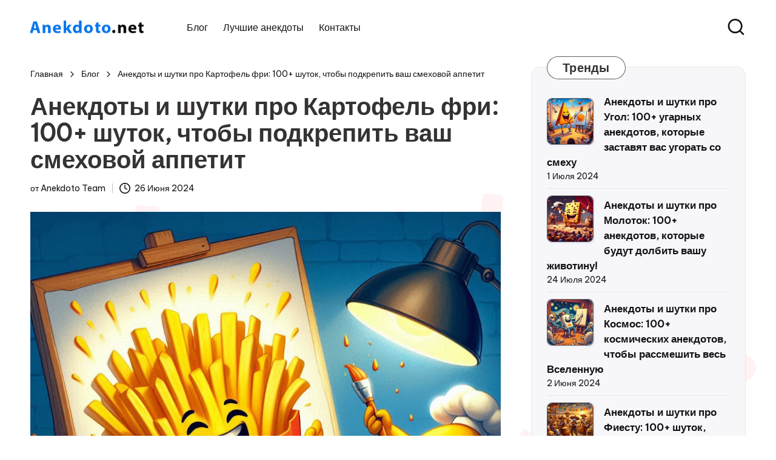

--- FILE ---
content_type: text/html; charset=UTF-8
request_url: https://anekdoto.net/anekdoty-pro-kartofel-fri
body_size: 67423
content:
<!DOCTYPE html>
<html lang="ru" itemscope itemtype="http://schema.org/WebPage">

<head>
    <meta charset="UTF-8">
    <title>Анекдоты и шутки про Картофель фри: 100+ шуток, чтобы подкрепить ваш смеховой аппетит</title>
    <meta name="description" content="Хотите добавить немного веселого картофельного фри в свою жизнь? У нас есть более 100 анекдотов и шуток про..."/>
    <meta name="robots" content="follow, index, max-snippet:-1, max-video-preview:-1, max-image-preview:large"/>
    <link rel="canonical" href="https://anekdoto.net/anekdoty-pro-kartofel-fri" />
    <meta property="og:locale" content="ru" />
    <meta property="og:type" content="article" />
    <meta property="og:title" content="Анекдоты и шутки про Картофель фри: 100+ шуток, чтобы подкрепить ваш смеховой аппетит" />
    <meta property="og:description" content="Хотите добавить немного веселого картофельного фри в свою жизнь? У нас есть более 100 анекдотов и шуток про..." />
    <meta property="og:url" content="https://anekdoto.net/anekdoty-pro-kartofel-fri" />
    <meta property="og:site_name" content="anekdoto.net" />
    <meta property="article:section" content="Анекдоты" />
    <meta property="og:image" content="https://anekdoto.net/uploads/french-fries.jpg" />
    <meta property="og:image:secure_url" content="https://anekdoto.net/uploads/french-fries.jpg" />
    <meta property="og:image:width" content="1024" />
    <meta property="og:image:height" content="1024" />
    <meta property="og:image:alt" content="Анекдоты и шутки про Картофель фри" />
    <meta property="og:image:type" content="image/jpeg" />
    <meta property="article:published_time" content="2024-06-26T04:03:27+02:00" />
    <meta name="twitter:card" content="summary_large_image" />
    <meta name="twitter:title" content="Анекдоты и шутки про Картофель фри: 100+ шуток, чтобы подкрепить ваш смеховой аппетит" />
    <meta name="twitter:description" content="Хотите добавить немного веселого картофельного фри в свою жизнь? У нас есть более 100 анекдотов и шуток про..." />
    <meta name="twitter:image" content="https://anekdoto.net/uploads/french-fries.jpg" />
    <meta name="twitter:label1" content="Опуликовано" />
    <meta name="twitter:data1" content="Anekdoto Team" />
    <script type="application/ld+json" class="rank-math-schema">{"@context":"https://schema.org","@graph":[{"@type":["Person","Organization"],"@id":"https://anekdoto.net/#person","name":"Anekdoto Team","logo":{"@type":"ImageObject","@id":"https://anekdoto.net/#logo","url":"https://anekdoto.net/wp-content/uploads/sites/14/2024/01/logo.png","contentUrl":"https://anekdoto.net/wp-content/uploads/sites/14/2024/01/logo.png","caption":"anekdoto.net","inLanguage":"ru","width":"511","height":"60"},"image":{"@type":"ImageObject","@id":"https://anekdoto.net/#logo","url":"https://anekdoto.net/wp-content/uploads/sites/14/2024/01/logo.png","contentUrl":"https://anekdoto.net/wp-content/uploads/sites/14/2024/01/logo.png","caption":"anekdoto.net","inLanguage":"ru","width":"511","height":"60"}},{"@type":"WebSite","@id":"https://anekdoto.net/#website","url":"https://anekdoto.net","name":"anekdoto.net","alternateName":"anekdoto","publisher":{"@id":"https://anekdoto.net/#person"},"inLanguage":"ru"},{"@type":"ImageObject","@id":"https://anekdoto.net/uploads/kartofel-fri.jpg","url":"https://anekdoto.net/uploads/french-fries.jpg","width":"1024","height":"1024","caption":"Анекдоты и шутки про Картофель фри","inLanguage":"ru"},{"@type":"BreadcrumbList","@id":"https://anekdoto.net/anekdoty-pro-kartofel-fri#breadcrumb","itemListElement":[{"@type":"ListItem","position":"1","item":{"@id":"https://anekdoto.net","name":"Главная"}},{"@type":"ListItem","position":"2","item":{"@id":"https://anekdoto.net/blog","name":"Блог"}},{"@type":"ListItem","position":"3","item":{"@id":"https://anekdoto.net/anekdoty-pro-kartofel-fri","name":"Анекдоты и шутки про Картофель фри: 100+ шуток, чтобы подкрепить ваш смеховой аппетит"}}]},{"@type":"WebPage","@id":"https://anekdoto.net/anekdoty-pro-kartofel-fri#webpage","url":"https://anekdoto.net/anekdoty-pro-kartofel-fri","name":"Анекдоты и шутки про Картофель фри: 100+ шуток, чтобы подкрепить ваш смеховой аппетит","datePublished":"2024-06-26T04:03:27+02:00","dateModified":"2024-06-26T04:03:27+02:00","isPartOf":{"@id":"https://anekdoto.net/#website"},"primaryImageOfPage":{"@id":"https://anekdoto.net/uploads/french-fries.jpg"},"inLanguage":"ru","breadcrumb":{"@id":"https://anekdoto.net/anekdoty-pro-kartofel-fri#breadcrumb"}},{"@type":"Person","@id":"https://anekdoto.net/anekdoty-pro-kartofel-fri#author","name":"Anekdoto Team","image":{"@type":"ImageObject","@id":"https://anekdoto.net/wp-content/uploads/sites/14/2024/01/author.jpg","url":"https://anekdoto.net/wp-content/uploads/sites/14/2024/01/author.jpg","caption":"Anekdoto Team","inLanguage":"ru"},"sameAs":["https://anekdoto.net"]},{"@type":"BlogPosting","headline":"Анекдоты и шутки про Картофель фри: 100+ шуток, чтобы подкрепить ваш смеховой аппетит","datePublished":"2024-06-26T04:03:27+02:00","dateModified":"2024-06-26T04:03:27+02:00","articleSection":"Chistes","author":{"@id":"https://anekdoto.net/anekdoty-pro-kartofel-fri#author","name":"Anekdoto Team"},"publisher":{"@id":"https://anekdoto.net/#person"},"description":"Хотите добавить немного веселого картофельного фри в свою жизнь? У нас есть более 100...", "name": "Анекдоты и шутки про Картофель фри: 100+ шуток, чтобы подкрепить ваш смеховой аппетит", "@id": "https://anekdoto.net/anekdoty-pro-kartofel-fri#richSnippet", "isPartOf": { "@id": "https://anekdoto.net/anekdoty-pro-kartofel-fri#webpage" }, "image": { "@id": "https://anekdoto.net/uploads/french-fries.jpg" }, "inLanguage": "ru", "mainEntityOfPage": { "@id": "https://anekdoto.net/anekdoty-pro-kartofel-fri#webpage"}}]}</script>

        <meta name="viewport" content="width=device-width, initial-scale=1">
    <link rel='dns-prefetch' href='https://fonts.googleapis.com' />
    <link rel='stylesheet' id='wp-block-library-css' href='/wp-includes/css/dist/block-library/style.min.css?v=1' media='all' />
    <style id='wp-block-library-theme-inline-css'>
        .blocks-gallery-caption,.wp-block-audio figcaption,.wp-block-embed figcaption,.wp-block-image figcaption,.wp-block-table figcaption,.wp-block-video figcaption{color:#555;font-size:13px;text-align:center}.is-dark-theme .blocks-gallery-caption,.is-dark-theme .wp-block-audio figcaption,.is-dark-theme .wp-block-embed figcaption,.is-dark-theme .wp-block-image figcaption,.is-dark-theme .wp-block-table figcaption,.is-dark-theme .wp-block-video figcaption{color:hsla(0,0%,100%,.65)}.wp-block-audio,.wp-block-embed,.wp-block-image,.wp-block-table,.wp-block-video{margin:0 0 1em}.wp-block-code{border:1px solid #ccc;border-radius:4px;font-family:Menlo,Consolas,monaco,monospace;padding:.8em 1em}.wp-block-pullquote{border-bottom:4px solid;border-top:4px solid;color:currentColor;margin-bottom:1.75em}.wp-block-pullquote cite,.wp-block-pullquote footer,.wp-block-pullquote__citation{color:currentColor;font-size:.8125em;font-style:normal;text-transform:uppercase}.wp-block-quote{border-left:.25em solid;margin:0 0 1.75em;padding-left:1em}.wp-block-quote cite,.wp-block-quote footer{color:currentColor;font-size:.8125em;font-style:normal;position:relative}.wp-block-quote.has-text-align-right{border-left:none;border-right:.25em solid;padding-left:0;padding-right:1em}.wp-block-quote.has-text-align-center{border:none;padding-left:0}.wp-block-quote.is-large,.wp-block-quote.is-style-large,.wp-block-quote.is-style-plain{border:none}.wp-block-search .wp-block-search__label{font-weight:700}.wp-block-search__button{border:1px solid #ccc;padding:.375em .625em}:where(.wp-block-group.has-background){padding:1.25em 2.375em}.wp-block-separator.has-css-opacity{opacity:.4}.wp-block-separator{border:none;border-bottom:2px solid;margin-left:auto;margin-right:auto}.wp-block-separator.has-alpha-channel-opacity{opacity:1}.wp-block-separator:not(.is-style-wide):not(.is-style-dots){width:100px}.wp-block-separator.has-background:not(.is-style-dots){border-bottom:none;height:1px}.wp-block-separator.has-background:not(.is-style-wide):not(.is-style-dots){height:2px}.wp-block-table td,.wp-block-table th{word-break:normal}.wp-block-template-part.has-background{margin-bottom:0;margin-top:0;padding:1.25em 2.375em}
    </style>
    <style id='classic-theme-styles-inline-css'>
        .wp-block-button__link{color:#fff;background-color:#32373c;border-radius:9999px;box-shadow:none;text-decoration:none;padding:calc(.667em + 2px) calc(1.333em + 2px);font-size:1.125em}.wp-block-file__button{background:#32373c;color:#fff;text-decoration:none}
    </style>
    <style id='global-styles-inline-css'>
        body {
            :where(.is-layout-grid){gap:.5em}body .is-layout-constrained>.alignleft,body .is-layout-flow>.alignleft{float:left;margin-inline-start:0;margin-inline-end:2em}body .is-layout-constrained>.alignright,body .is-layout-flow>.alignright{float:right;margin-inline-start:2em;margin-inline-end:0}body .is-layout-constrained>.aligncenter,body .is-layout-flow>.aligncenter{margin-left:auto!important;margin-right:auto!important}body .is-layout-constrained>:where(:not(.alignleft):not(.alignright):not(.alignfull)){max-width:var(--wp--style--global--content-size);margin-left:auto!important;margin-right:auto!important}body .is-layout-constrained>.alignwide{max-width:var(--wp--style--global--wide-size)}body .is-layout-flex{display:flex;flex-wrap:wrap;align-items:center}body .is-layout-flex>*,body .is-layout-grid>*{margin:0}body .is-layout-grid{display:grid}.has-black-color{color:var(--wp--preset--color--black)!important}.has-cyan-bluish-gray-color{color:var(--wp--preset--color--cyan-bluish-gray)!important}.has-white-color{color:var(--wp--preset--color--white)!important}.has-pale-pink-color{color:var(--wp--preset--color--pale-pink)!important}.has-vivid-red-color{color:var(--wp--preset--color--vivid-red)!important}.has-luminous-vivid-orange-color{color:var(--wp--preset--color--luminous-vivid-orange)!important}.has-luminous-vivid-amber-color{color:var(--wp--preset--color--luminous-vivid-amber)!important}.has-light-green-cyan-color{color:var(--wp--preset--color--light-green-cyan)!important}.has-vivid-green-cyan-color{color:var(--wp--preset--color--vivid-green-cyan)!important}.has-pale-cyan-blue-color{color:var(--wp--preset--color--pale-cyan-blue)!important}.has-vivid-cyan-blue-color{color:var(--wp--preset--color--vivid-cyan-blue)!important}.has-vivid-purple-color{color:var(--wp--preset--color--vivid-purple)!important}.has-black-background-color{background-color:var(--wp--preset--color--black)!important}.has-cyan-bluish-gray-background-color{background-color:var(--wp--preset--color--cyan-bluish-gray)!important}.has-white-background-color{background-color:var(--wp--preset--color--white)!important}.has-pale-pink-background-color{background-color:var(--wp--preset--color--pale-pink)!important}.has-vivid-red-background-color{background-color:var(--wp--preset--color--vivid-red)!important}.has-luminous-vivid-orange-background-color{background-color:var(--wp--preset--color--luminous-vivid-orange)!important}.has-luminous-vivid-amber-background-color{background-color:var(--wp--preset--color--luminous-vivid-amber)!important}.has-light-green-cyan-background-color{background-color:var(--wp--preset--color--light-green-cyan)!important}.has-vivid-green-cyan-background-color{background-color:var(--wp--preset--color--vivid-green-cyan)!important}.has-pale-cyan-blue-background-color{background-color:var(--wp--preset--color--pale-cyan-blue)!important}.has-vivid-cyan-blue-background-color{background-color:var(--wp--preset--color--vivid-cyan-blue)!important}.has-vivid-purple-background-color{background-color:var(--wp--preset--color--vivid-purple)!important}.has-black-border-color{border-color:var(--wp--preset--color--black)!important}.has-cyan-bluish-gray-border-color{border-color:var(--wp--preset--color--cyan-bluish-gray)!important}.has-white-border-color{border-color:var(--wp--preset--color--white)!important}.has-pale-pink-border-color{border-color:var(--wp--preset--color--pale-pink)!important}.has-vivid-red-border-color{border-color:var(--wp--preset--color--vivid-red)!important}.has-luminous-vivid-orange-border-color{border-color:var(--wp--preset--color--luminous-vivid-orange)!important}.has-luminous-vivid-amber-border-color{border-color:var(--wp--preset--color--luminous-vivid-amber)!important}.has-light-green-cyan-border-color{border-color:var(--wp--preset--color--light-green-cyan)!important}.has-vivid-green-cyan-border-color{border-color:var(--wp--preset--color--vivid-green-cyan)!important}.has-pale-cyan-blue-border-color{border-color:var(--wp--preset--color--pale-cyan-blue)!important}.has-vivid-cyan-blue-border-color{border-color:var(--wp--preset--color--vivid-cyan-blue)!important}.has-vivid-purple-border-color{border-color:var(--wp--preset--color--vivid-purple)!important}.has-vivid-cyan-blue-to-vivid-purple-gradient-background{background:var(--wp--preset--gradient--vivid-cyan-blue-to-vivid-purple)!important}.has-light-green-cyan-to-vivid-green-cyan-gradient-background{background:var(--wp--preset--gradient--light-green-cyan-to-vivid-green-cyan)!important}.has-luminous-vivid-amber-to-luminous-vivid-orange-gradient-background{background:var(--wp--preset--gradient--luminous-vivid-amber-to-luminous-vivid-orange)!important}.has-luminous-vivid-orange-to-vivid-red-gradient-background{background:var(--wp--preset--gradient--luminous-vivid-orange-to-vivid-red)!important}.has-very-light-gray-to-cyan-bluish-gray-gradient-background{background:var(--wp--preset--gradient--very-light-gray-to-cyan-bluish-gray)!important}.has-cool-to-warm-spectrum-gradient-background{background:var(--wp--preset--gradient--cool-to-warm-spectrum)!important}.has-blush-light-purple-gradient-background{background:var(--wp--preset--gradient--blush-light-purple)!important}.has-blush-bordeaux-gradient-background{background:var(--wp--preset--gradient--blush-bordeaux)!important}.has-luminous-dusk-gradient-background{background:var(--wp--preset--gradient--luminous-dusk)!important}.has-pale-ocean-gradient-background{background:var(--wp--preset--gradient--pale-ocean)!important}.has-electric-grass-gradient-background{background:var(--wp--preset--gradient--electric-grass)!important}.has-midnight-gradient-background{background:var(--wp--preset--gradient--midnight)!important}.has-small-font-size{font-size:var(--wp--preset--font-size--small)!important}.has-medium-font-size{font-size:var(--wp--preset--font-size--medium)!important}.has-large-font-size{font-size:var(--wp--preset--font-size--large)!important}.has-x-large-font-size{font-size:var(--wp--preset--font-size--x-large)!important}.wp-block-navigation a:where(:not(.wp-element-button)){color:inherit}:where(.wp-block-post-template.is-layout-flex){gap:1.25em}:where(.wp-block-post-template.is-layout-grid){gap:1.25em}:where(.wp-block-columns.is-layout-flex){gap:2em}:where(.wp-block-columns.is-layout-grid){gap:2em}.wp-block-pullquote{font-size:1.5em;line-height:1.6}
    </style>
    <link rel='stylesheet' id='parent-style-css' href='/wp-content/themes/bloglo-pro/style.css?v=1' media='all' />
    <link rel='stylesheet' id='child-style-css' href='/wp-content/themes/bloglo-pro-child/style.css?v=1' media='all' />
    <link rel='stylesheet' id='swiper-css' href='/wp-content/themes/bloglo-pro/assets/css/swiper-bundle.min.css?v=1' media='all' />
    <link rel='stylesheet' id='glightbox-css' href='/wp-content/themes/bloglo-pro/assets/css/glightbox.min.css?v=1' media='all' />
    <link rel='stylesheet' id='FontAwesome-css' href='/wp-content/themes/bloglo-pro/assets/css/all.min.css?v=1' media='all' />
    <link rel='stylesheet' id='bloglo-styles-css' href='/wp-content/themes/bloglo-pro/assets/css/style.min.css?v=1' media='all' />
    <link rel='stylesheet' id='bloglo-google-fonts-css' href='https://fonts.googleapis.com/css?family=Be+Vietnam+Pro%3A400%7CPlayfair+Display%3A400%2C400i%7CPlus+Jakarta+Sans%3A500&amp;display=swap&amp;subsets=latin&amp;ver=1.1.2' media='' />
    <link rel='stylesheet' id='bloglo-dynamic-styles-css' href='/wp-content/uploads/sites/14/bloglo/dynamic-styles.css?v=1' media='all' />
    <script src="/wp-includes/js/jquery/jquery.min.js?v=1" id="jquery-core-js"></script>
    <script src="/wp-includes/js/jquery/jquery-migrate.min.js?v=1" id="jquery-migrate-js"></script>
    <meta name="generator" content="WordPress 6.4.4" />
    <style id="custom-background-css">
        body.custom-background {background-color: #ffffff;}
    </style>
    <link rel="apple-touch-icon" sizes="180x180" href="/wp-content/uploads/sites/14/2024/01/apple-touch-icon.png">
    <link rel="icon" type="image/png" sizes="32x32" href="/wp-content/uploads/sites/14/2024/01/favicon-32x32.png">
    <link rel="icon" type="image/png" sizes="16x16" href="/wp-content/uploads/sites/14/2024/01/favicon-16x16.png">
    <link rel="manifest" href="/wp-content/uploads/sites/14/2024/01/site.webmanifest">
    <link rel="mask-icon" href="/wp-content/uploads/sites/14/2024/01/safari-pinned-tab.svg" color="#5bbad5">
    <link rel="shortcut icon" href="/wp-content/uploads/sites/14/2024/01/favicon.ico">
    <meta name="msapplication-TileColor" content="#da532c">
    <meta name="msapplication-config" content="/wp-content/uploads/sites/14/2024/01/browserconfig.xml">
    <meta name="theme-color" content="#1c74e9">
    <style id="wpforms-css-vars-root">
        :root{--wpforms-field-border-radius:3px;--wpforms-field-background-color:#ffffff;--wpforms-field-border-color:rgba(0, 0, 0, 0.25);--wpforms-field-text-color:rgba(0, 0, 0, 0.7);--wpforms-label-color:rgba(0, 0, 0, 0.85);--wpforms-label-sublabel-color:rgba(0, 0, 0, 0.55);--wpforms-label-error-color:#d63637;--wpforms-button-border-radius:3px;--wpforms-button-background-color:#066aab;--wpforms-button-text-color:#ffffff;--wpforms-field-size-input-height:43px;--wpforms-field-size-input-spacing:15px;--wpforms-field-size-font-size:16px;--wpforms-field-size-line-height:19px;--wpforms-field-size-padding-h:14px;--wpforms-field-size-checkbox-size:16px;--wpforms-field-size-sublabel-spacing:5px;--wpforms-field-size-icon-size:1;--wpforms-label-size-font-size:16px;--wpforms-label-size-line-height:19px;--wpforms-label-size-sublabel-font-size:14px;--wpforms-label-size-sublabel-line-height:17px;--wpforms-button-size-font-size:17px;--wpforms-button-size-height:41px;--wpforms-button-size-padding-h:15px;--wpforms-button-size-margin-top:10px}
    </style>
    <!-- Google tag (gtag.js) -->
    <script async src="https://www.googletagmanager.com/gtag/js?id=G-5GTDG14H47"></script>
    <script>
      window.dataLayer = window.dataLayer || [];
      function gtag(){dataLayer.push(arguments);}
      gtag('js', new Date());

      gtag('config', 'G-5GTDG14H47');
    </script>
    <script>window.yaContextCb=window.yaContextCb||[]</script>
    <script src="https://yandex.ru/ads/system/context.js" async></script></head>

<body class="page-template single single-post postid-896 page-template-page-templates page-template-template-vertical-slider page-template-page-templatestemplate-vertical-slider-php page custom-background wp-custom-logo wp-embed-responsive  archive blog bloglo-blog-layout-1 bloglo-topbar__separators-regular bloglo-layout__fw-contained bloglo-header-layout-2 bloglo-menu-animation-squarebox bloglo-header__separators-none bloglo-page-title-align-left bloglo-has-sidebar bloglo-sticky-sidebar bloglo-sidebar-style-3 bloglo-sidebar-position__right-sidebar bloglo-sidebar-r__after-content entry-media-hover-style-1 bloglo-copyright-layout-1 is-section-heading-init-s2 bloglo-pre-footer-cta-style-1 is-footer-heading-init-s2 bloglo-input-supported validate-comment-form bloglo-menu-accessibility">
    <div id="page" class="hfeed site">
                <header id="masthead" class="site-header" role="banner" itemtype="https://schema.org/WPHeader" itemscope="itemscope">
            <div id="bloglo-header">
                <div id="bloglo-header-inner">
                    <div class="bloglo-container bloglo-header-container">
                        <div class="bloglo-logo bloglo-header-element" itemtype="https://schema.org/Organization" itemscope="itemscope">
                            <div class="logo-inner">
                                <a href="/" rel="home" class="" itemprop="url"><img src="/wp-content/uploads/sites/14/2024/01/logo.png" alt="anekdoto.net" width="307" height="36" class="" itemprop="logo" /></a>
                            </div>
                        </div><!-- END .bloglo-logo -->
                        <span class="bloglo-header-element bloglo-mobile-nav">
                            <button class="bloglo-hamburger hamburger--spin bloglo-hamburger-bloglo-primary-nav" aria-label="Menu" aria-controls="bloglo-primary-nav" type="button">
                                <span class="hamburger-box">
                                    <span class="hamburger-inner"></span>
                                </span>
                            </button>
                        </span>
                        <nav class="site-navigation main-navigation bloglo-primary-nav bloglo-nav bloglo-header-element" role="navigation" itemtype="https://schema.org/SiteNavigationElement" itemscope="itemscope" aria-label="Site Navigation">
                            <ul id="bloglo-primary-nav" class="menu">
                                <li id="menu-item-2" class="menu-item menu-item-type-taxonomy menu-item-object-category menu-item-2"><a href="/blog"><span>Блог</span></a></li>
                                <li id="menu-item-3" class="menu-item menu-item-type-taxonomy menu-item-object-category menu-item-3"><a href="/best"><span>Лучшие анекдоты</span></a></li>
                                <li id="menu-item-4" class="menu-item menu-item-type-taxonomy menu-item-object-category menu-item-4"><a href="/contacts"><span>Контакты</span></a></li>
                            </ul>
                        </nav><!-- END .bloglo-nav -->
                        <div class="bloglo-header-widgets bloglo-header-element bloglo-widget-location-right">
                            <div class="bloglo-header-widget__search bloglo-header-widget bloglo-hide-mobile-tablet">
                                <div class="bloglo-widget-wrapper">
                                    <div aria-haspopup="true">
                                        <a href="#" class="bloglo-search">
                                            <svg class="bloglo-icon" aria-label="Search" xmlns="http://www.w3.org/2000/svg" width="32" height="32" viewBox="0 0 32 32">
                                                <path d="M28.962 26.499l-4.938-4.938c1.602-2.002 2.669-4.671 2.669-7.474 0-6.673-5.339-12.012-12.012-12.012S2.669 7.414 2.669 14.087a11.962 11.962 0 0012.012 12.012c2.803 0 5.472-.934 7.474-2.669l4.938 4.938c.267.267.667.4.934.4s.667-.133.934-.4a1.29 1.29 0 000-1.868zM5.339 14.087c0-5.205 4.137-9.342 9.342-9.342s9.342 4.137 9.342 9.342c0 2.536-1.068 4.938-2.669 6.54-1.735 1.735-4.004 2.669-6.54 2.669-5.339.133-9.476-4.004-9.476-9.209z" />
                                            </svg>
                                        </a><!-- END .bloglo-search -->
                                        <div class="bloglo-search-simple bloglo-search-container dropdown-item">
                                            <form role="search" aria-label="Site Search" method="POST" class="bloglo-search-form" action="/search">
                                                <label class="bloglo-form-label"><span class="screen-reader-text">Поиск:</span>
                                                    <input type="search" class="bloglo-input-search" placeholder="Поиск" value="" name="s" autocomplete="off">
                                                </label><!-- END .bloglo-form-label -->
                                                <button type="submit" class="bloglo-animate-arrow right-arrow" aria-hidden="true" role="button" tabindex="0">
                                                    <svg xmlns="http://www.w3.org/2000/svg" viewBox="0 0 25 18">
                                                        <path class="arrow-handle" d="M2.511 9.007l7.185-7.221c.407-.409.407-1.071 0-1.48s-1.068-.409-1.476 0L.306 8.259a1.049 1.049 0 000 1.481l7.914 7.952c.407.408 1.068.408 1.476 0s.407-1.07 0-1.479L2.511 9.007z"></path>
                                                        <path class="arrow-bar" fill-rule="evenodd" clip-rule="evenodd" d="M1 8h28.001a1.001 1.001 0 010 2H1a1 1 0 110-2z"></path>
                                                    </svg>
                                                </button>
                                                <button type="button" class="bloglo-search-close" aria-hidden="true" role="button">
                                                    <svg aria-hidden="true" xmlns="http://www.w3.org/2000/svg" width="16" height="16" viewBox="0 0 16 16">
                                                        <path d="M6.852 7.649L.399 1.195 1.445.149l6.454 6.453L14.352.149l1.047 1.046-6.454 6.454 6.454 6.453-1.047 1.047-6.453-6.454-6.454 6.454-1.046-1.047z" fill="currentColor" fill-rule="evenodd"></path>
                                                    </svg>
                                                </button>
                                            </form>
                                        </div><!-- END .bloglo-search-simple -->
                                    </div>
                                </div>
                            </div>
                        </div><!-- END .bloglo-header-widgets -->
                    </div><!-- END .bloglo-container -->
                </div><!-- END #bloglo-header-inner -->
            </div><!-- END #bloglo-header -->
        </header><!-- #masthead .site-header -->        <div id="main" class="site-main">
            <div class="bloglo-container">
                <div id="primary" class="content-area">
                    <main id="content" class="site-content" role="main" itemscope="" itemtype="http://schema.org/Blog">
                        <article id="post-896" class="bloglo-article post-896 post type-post status-publish format-standard has-post-thumbnail hentry category-fashion tag-color tag-gutenberg" itemscope="" itemtype="https://schema.org/CreativeWork">
                            <div class="bloglo-container bloglo-breadcrumbs m0">
                                <nav role="navigation" aria-label="Breadcrumbs" class="breadcrumb-trail breadcrumbs" itemprop="breadcrumb">
                                    <ul class="trail-items" itemscope="" itemtype="http://schema.org/BreadcrumbList">
                                        <meta name="numberOfItems" content="3">
                                        <meta name="itemListOrder" content="Ascending">
                                        <li itemprop="itemListElement" itemscope="" itemtype="http://schema.org/ListItem" class="trail-item trail-begin"><a href="https://anekdoto.net" rel="home" itemprop="item"><span itemprop="name">Главная</span></a>
                                            <meta itemprop="position" content="1">
                                        </li>
                                        <li itemprop="itemListElement" itemscope="" itemtype="http://schema.org/ListItem" class="trail-item"><a href="https://anekdoto.net/blog" itemprop="item"><span itemprop="name">Блог</span></a>
                                            <meta itemprop="position" content="2">
                                        </li>
                                        <li itemprop="itemListElement" itemscope="" itemtype="http://schema.org/ListItem" class="trail-item trail-end"><span><span itemprop="name">Анекдоты и шутки про Картофель фри: 100+ шуток, чтобы подкрепить ваш смеховой аппетит</span></span>
                                            <meta itemprop="position" content="3">
                                        </li>
                                    </ul>
                                </nav>
                            </div>
                            <div class="bloglo-container m0">
                                <div class="bloglo-page-header-wrapper">
                                    <div class="bloglo-page-header-title">
                                        <h1 class="page-title" itemprop="headline">Анекдоты и шутки про Картофель фри: 100+ шуток, чтобы подкрепить ваш смеховой аппетит</h1>
                                    </div>
                                    <div class="entry-meta">
                                        <div class="entry-meta-elements">
                                            <span class="post-author">
                                                <span class="posted-by vcard author" itemprop="author" itemscope="itemscope" itemtype="http://schema.org/Person">
                                                    <span class="screen-reader-text">Опуликовано</span>
                                                    <span>
                                                        от <span class="author-name" itemprop="name">Anekdoto Team</span>
                                                    </span>
                                                </span>
                                            </span>
                                            <span class="posted-on">
                                                <svg class="bloglo-icon" aria-hidden="true" xmlns="http://www.w3.org/2000/svg" viewBox="0 0 29.36 29.36"><path d="M14.68 0a14.68 14.68 0 1014.68 14.68A14.64 14.64 0 0014.68 0zm0 26.69a12 12 0 1112-12 12 12 0 01-12 12zm5.87-10.54L16 13.88V6.67a1.25 1.25 0 00-1.33-1.33 1.26 1.26 0 00-1.34 1.33v8a1.28 1.28 0 00.81 1.2l5.33 2.67c.14.13.27.13.54.13a1.28 1.28 0 001.2-.8 1.41 1.41 0 00-.67-1.73z"></path></svg>26 Июня 2024                                            </span>
                                        </div>
                                    </div>
                                </div>
                            </div>
                            <div class="entry-content bloglo-entry" itemprop="text">
                                <div class="wp-block-image">
                                    <figure class="size-full">
                                        <img loading="lazy" class="fullimg" decoding="async" width="1024" height="1024" src="/uploads/french-fries.jpg" alt="Анекдоты и шутки про Картофель фри" srcset="https://anekdoto.net/uploads/french-fries.jpg 1024w, /uploads/thumb/french-fries-300x300.jpg 300w, /uploads/thumb/french-fries-150x150.jpg 150w, /uploads/thumb/french-fries-768x768.jpg 768w" sizes="(max-width: 1024px) 100vw, 1024px" />
                                    </figure>
                                </div>
                                <p>Хотите добавить немного веселого картофельного фри в свою жизнь? У нас есть более 100 анекдотов и шуток про этот любимый закусочный деликатес! От картофельного фри, которое смеется над вашими попытками диеты, до тех, которые делают игры слов с его названием, эти анекдоты и шутки точно поднимут ваш настроение. Готовы к порции смеха с картофельным фри в главной роли? Тогда приготовьтесь откушить от этого остроумного блюда юмора!</p>
                                <!-- Yandex.RTB R-A-11898915-1 -->
<div id="yandex_rtb_R-A-11898915-1"></div>
<script>
window.yaContextCb.push(() => {
    Ya.Context.AdvManager.render({
        "blockId": "R-A-11898915-1",
        "renderTo": "yandex_rtb_R-A-11898915-1"
    })
})
</script><h2>Анекдоты про <a href="/anekdoty-pro-kartofel">Картофель</a> <a href="/anekdoty-pro-fri">Фри</a></h2>
<ul>



















</ul>
<!-- Yandex.RTB R-A-11898915-2 -->
<div id="yandex_rtb_R-A-11898915-2"></div>
<script>
window.yaContextCb.push(() => {
    Ya.Context.AdvManager.render({
        "blockId": "R-A-11898915-2",
        "renderTo": "yandex_rtb_R-A-11898915-2"
    })
})
</script><h2>Шутки про Картофель фри</h2>
<ul><li>Почему картофель фри всегда счастлив? Потому что его всегда ждут в конце длинного рабочего дня!</li>
<li>Какой урок урок учит картофель фри? Что бы ты ни делал, всегда оставайся картофельным!</li>
<li>Как картофель фри отмечает праздники? Он устраивает фри-день!</li>
<li>Почему картофель фри плохо играет в <a href="/anekdoty-pro-futbol">Футбол</a>? Он всегда попадает в картофельное поле!</li>
<li>Как картофель фри рассказывает анекдоты? Он всегда фрикомедиант!</li>
<li>Как картофель фри встречает <a href="/anekdoty-pro-vesnu">Весну</a>? Он начинает прорастать в своих ящиках!</li>
<li>Почему картофель фри всегда на моде? Потому что он никогда не выходит из фришной!</li>
<li>Как картофель фри реагирует на похвалу? Он становится фригенералом!</li>
<li>Почему картофель фри не может драться? Потому что его всегда фрицелуют!</li>
<li>Как картофель фри проводит летние каникулы? Он отдыхает на фриборде!</li>
<li>Почему картофель фри всегда на фронте? Потому что его всегда заказывают в кафе!</li>
<li>Как картофель фри празднует свой <a href="/anekdoty-pro-den-rojdeniya">День рождения</a>? Он устраивает <a href="/anekdoty-pro-vecherinku">Вечеринку</a> в масштабе фри!</li>
<li>Почему картофель фри хорошо подходит для музыкальной карьеры? Потому что он всегда на фристайле!</li>
<li>Как картофель фри относится к диетам? Он всегда находится в состоянии фридаун!</li>
<li>Почему картофель фри плохо плавает? Потому что он всегда тонет в соусе!</li>
<li>Как картофель фри реагирует на смешные шутки? Он всегда фрикомикает!</li>
<li>Почему картофель фри не умеет летать? Потому что его всегда закрепляют на тарелке!</li>
<li>Как картофель фри реагирует на <a href="/anekdoty-pro-dojd">Дождь</a>? Он становится фризычным!</li>
<li>Почему картофель фри не ходит в кино? Потому что его всегда съедают до конца фильма!</li>
<li>Как картофель фри отмечает победу? Он становится фригероем!</li>
</ul>
<!-- Yandex.RTB R-A-11898915-3 -->
<div id="yandex_rtb_R-A-11898915-3"></div>
<script>
window.yaContextCb.push(() => {
    Ya.Context.AdvManager.render({
        "blockId": "R-A-11898915-3",
        "renderTo": "yandex_rtb_R-A-11898915-3"
    })
})
</script><h2>Юмор про Картофель фри</h2>
<ul><li>Почему картофель фри всегда спокойный? Потому что он жарится в масле!</li>
<li>Как картофель фри заряжает свою <a href="/anekdoty-pro-energiyu">Энергию</a>? Он делает фритюрные приседания!</li>
<li>Что сказал картофель фри, когда его попросили помочь с домашней работой? "Я не такой картофель, у меня свои фри!"</li>
<li>Почему картофель фри не ходит на тренировки? Потому что ему <a href="/anekdoty-pro-len">Лень</a> пожарить!</li>
<li>Как картофель фри отдыхает после работы? Смотрит сериал "Мистер Фри-Фри"</li>
<li>Зачем картофель фри надевает <a href="/anekdoty-pro-ochki">Очки</a>? Чтобы видеть, как его жарят!</li>
<li>Почему картофель фри такой оптимистичный? Потому что он всегда вижет обжаренную сторону жизни!</li>
<li>Как картофель фри готовится к свиданию? Он натирается специями!</li>
<li>Чем картофель фри похож на <a href="/anekdoty-pro-astronavta">Астронавта</a>? Оба любят плавать в космической фритюре!</li>
<li>Почему картофель фри всегда первый на вечеринке? Потому что он приходит с изюминкой!</li>
<li>Как картофель фри проводит <a href="/anekdoty-pro-vyihodnyie">Выходные</a>? Он отправляется в клуб "Картофельная жара"!</li>
<li>Зачем картофель фри никогда не плачет? Потому что он уже все обжарил!</li>
<li>Почему картофель фри не любит <a href="/anekdoty-pro-sport">Спорт</a>? Ему не интересно бегать по сковородке!</li>
<li>Как картофель фри празднует <a href="/anekdoty-pro-novyiy-god">Новый год</a>? Он делает жаркое поздравление!</li>
<li>Что скажет картофель фри, если его попросят рассказать анекдот? "Лучше я сам буду обжигаться!"</li>
<li>Почему картофель фри никогда не теряется? Потому что он всегда на виду!</li>
<li>Как картофель фри отмечает свой день рождения? Он устраивает вечеринку в фритюре!</li>
<li>Зачем картофель фри подписался на курс по саморазвитию? Чтобы стать жарким лидером!</li>
<li>Почему картофель фри такой популярный в кругах музыкантов? Потому что он великолепно гремит в ушах!</li>
<li>Как картофель фри справляется со стрессом? Он делает жарко-вентиляционные процедуры!</li>
</ul>
<!-- Yandex.RTB R-A-11898915-4 -->
<div id="yandex_rtb_R-A-11898915-4"></div>
<script>
window.yaContextCb.push(() => {
    Ya.Context.AdvManager.render({
        "blockId": "R-A-11898915-4",
        "renderTo": "yandex_rtb_R-A-11898915-4"
    })
})
</script><h2>Каламбуры про Картофель фри</h2>
<ul><li>Картофель фри - это всегда хорошая идея, даже если ты <a href="/anekdoty-pro-chipsyi">Чипсы</a>.</li>
<li>Картофель фри - это такая <a href="/anekdoty-pro-edu">Еда</a>, которую можно есть без оглядки на свои картофельные чипсы.</li>
<li>Картофель фри - это как главная роль во фритюрной комедии.</li>
<li>Знаете, почему картофель фри всегда улыбается? Потому что он знает, что его ждет вкусная роль в нашем желудке.</li>
<li>Когда я ем картофель фри, я чувствую себя фриком - фриком картофельным.</li>
<li>Картофель фри - это как смешная шутка, которая разогревает твой желудок.</li>
<li>Я заказал картофель фри, и они сказали, что они только для меня. Я сказал: "Это фриколадка!"</li>
<li>Картофель фри - это такая еда, которая всегда готова к хорошему настроению.</li>
<li>Картофель фри - это как картошечка, которая смеется над своими шутками.</li>
<li>Знаете, что говорят картофель фри <a href="/anekdoty-pro-druga">Друг</a> другу? "Мы всегда будем вместе, потому что мы лучшие чипсы!"</li>
<li>Картофель фри - это как анекдот, который ты можешь съесть.</li>
<li>Я съел картофель фри, и они начали звучать как музыкальные шутки. Я думаю, они стали фриструментами.</li>
<li>Картофель фри - это как маленькие смешные палочки, которые делают твой желудок счастливым.</li>
<li>Картофель фри - это такая еда, которая всегда готова сделать тебя улыбающимся картошечкой.</li>
<li>Я съел картофель фри и вдруг понял, что мои шутки стали картофелективными.</li>
<li>Картофель фри - это как картошечка, которая всегда готова картошкаться с тобой.</li>
<li>Когда я ем картофель фри, я чувствую, что становлюсь картофелевым гуру.</li>
<li>Картофель фри - это как смешные палочки, которые постоянно улыбаются твоему желудку.</li>
<li>Картофель фри - это такая еда, которая всегда готова стать твоим фриком-партнером.</li>
<li>Я заказал картофель фри, и они сказали: "Ты только фришка!"</li>
</ul>
<!-- Yandex.RTB R-A-11898915-5 -->
<div id="yandex_rtb_R-A-11898915-5"></div>
<script>
window.yaContextCb.push(() => {
    Ya.Context.AdvManager.render({
        "blockId": "R-A-11898915-5",
        "renderTo": "yandex_rtb_R-A-11898915-5"
    })
})
</script><h2>Смешные цитаты про Картофель фри</h2>
<ul><li>Чем отличается картофель фри от оливье? Один картофель, другой — свобода!</li>
<li>Какой конфликт возникает у картофель фри? Они постоянно ссорятся из-за майонеза!</li>
<li>Картофель фри говорит картофель шарику: "Ты такой круглый, а я такой острый!"</li>
<li>Как говорят картофель фри друг другу? "Будь в масле!"</li>
<li>Как называют картофель фри, который не хочет идти в <a href="/anekdoty-pro-shkolu">Школу</a>? Фри-гидрофобия!</li>
<li>Что говорит картофель фри, когда его называют «быстрым перекусом»? "Я не быстрый, я <a href="/anekdoty-pro-goryachego">Горячий</a>!"</li>
<li>Какой картофель фри самый знаменитый? Тот, что на крыше Макдоналдса!</li>
<li>Почему картофель фри не хочет стать актёром? Он боится, что его съедят на сцене!</li>
<li>Чем картофель фри отличается от программиста? Картофель фри не может писать код, но может взорваться!</li>
<li>Какой картофель фри самый богатый? Тот, что обсыпан золотой пылью!</li>
<li>Что говорит картофель фри во <a href="/anekdoty-pro-vremya">Время</a> морского путешествия? "Я иду по волнам!"</li>
<li>Как называют картофель фри без соли? Фри-диета!</li>
<li>Какой картофель фри самый умный? Тот, что с головой!</li>
<li>Почему картофель фри никогда не станет королём? Потому что он уже фри!</li>
<li>Какой картофель фри самый сильный? Тот, что мог бы прорвать <a href="/anekdoty-pro-stenu">Стену</a>, но остановился во время обеда!</li>
<li>Что говорит картофель фри, когда его просят поделиться? "Я не могу, я фри!"</li>
<li>Какой картофель фри самый модный? Тот, что носит фри-леги!</li>
<li>Что говорит картофель фри, когда его спрашивают о его происхождении? "Я родом из кухни!"</li>
<li>Какой картофель фри самый смешной? Тот, что украшен париком из луковиц!</li>
<li>Почему картофель фри всегда находит общий <a href="/anekdoty-pro-yazyik">Язык</a> с детьми? Потому что они оба любят играть в песочнице!</li>
</ul><!-- Yandex.RTB R-A-11898915-6 -->
<div id="yandex_rtb_R-A-11898915-6"></div>
<script>
window.yaContextCb.push(() => {
    Ya.Context.AdvManager.render({
        "blockId": "R-A-11898915-6",
        "renderTo": "yandex_rtb_R-A-11898915-6"
    })
})
</script>                            </div>
                            <section class="author-box" itemprop="author" itemscope="itemscope" itemtype="http://schema.org/Person">
                                <div class="author-box-avatar">
                                    <img alt="" src="https://anekdoto.net/wp-content/uploads/sites/14/2024/01/author.jpg" class="avatar avatar-75 photo" height="75" width="75" loading="lazy" decoding="async">
                                </div>
                                <div class="author-box-meta">
                                    <div class="h4 author-box-title" itemprop="name">
                                        Anekdoto Team
                                    </div>
                                    <div class="author-box-content" itemprop="description">
                                        С нашим увлечением юмором, мы создали Anekdoto. Наша команда усердно работает, чтобы находить и делиться анекдотами и шутками, которые заставят вас посмеяться, вздохнуть и снова и снова возвращаться к нам.
                                    </div>
                                </div><!-- END .author-box-meta -->
                            </section>
                            <section class="post-nav" role="navigation">
                                <h4 class="screen-reader-text">Навигация по публикациям</h2>
                                                                <div class="nav-previous">
                                    <h6 class="nav-title">Прошлый пост</h6>
                                    <a href="/anekdoty-pro-balet" rel="prev">
                                        <div class="nav-content">
                                            <img width="75" height="75" src="/uploads/thumb/ballet-150x150.jpg" class="attachment-75x75 size-75x75 wp-post-image" alt="Анекдоты и шутки про Балет: 100+ шуток, которые сделают ваши танцующие мышцы смеяться" itemprop="image" decoding="async" loading="lazy">
                                            <span>Анекдоты и шутки про Балет: 100+ шуток, которые сделают ваши танцующие мышцы смеяться</span>
                                        </div>
                                    </a>
                                </div>
                                                                                                <div class="nav-next">
                                    <h6 class="nav-title">Следующий пост</h6>
                                    <a href="/anekdoty-pro-chernila" rel="next">
                                        <div class="nav-content">
                                            <span>Анекдоты и шутки про Чернила: ржачные истории, которые заполнят ваш день юмором</span>
                                            <img width="75" height="75" src="/uploads/thumb/ink-150x150.jpg" class="attachment-75x75 size-75x75 wp-post-image" alt="Анекдоты и шутки про Чернила: ржачные истории, которые заполнят ваш день юмором" itemprop="image" decoding="async" loading="lazy">    
                                        </div>
                                    </a>
                                </div>
                                                            </section>
                        </article><!-- #post-896 -->
                    </main><!-- #content .site-content -->
                </div>
                                <aside id="secondary" class="widget-area bloglo-sidebar-container" itemtype="http://schema.org/WPSideBar" itemscope="itemscope" role="complementary">
                    <div class="bloglo-sidebar-inner">
                        <div id="block-8" class="bloglo-sidebar-widget bloglo-widget bloglo-entry widget widget_block">
                            <div class="h4 widget-title">Тренды</div>
                            <div class="wp-widget-group__inner-blocks">
                                <ul class="wp-block-latest-posts__list has-dates has-author wp-block-latest-posts">
                                    
        <li>
            <div class="wp-block-latest-posts__featured-image alignleft">
                <a href="/anekdoty-pro-ugol">
                    <img decoding="async" width="150" height="150" src="/uploads/thumb/angle-150x150.jpg" class="attachment-thumbnail size-thumbnail wp-post-image" alt="Анекдоты и шутки про Угол" />
                </a>
            </div>
            <a class="wp-block-latest-posts__post-title" href="/anekdoty-pro-ugol">Анекдоты и шутки про Угол: 100+ угарных анекдотов, которые заставят вас угорать со смеху</a>
            <time datetime="2024-07-01T12:02:34+02:00" class="wp-block-latest-posts__post-date">1 Июля 2024</time>
        </li>


        <li>
            <div class="wp-block-latest-posts__featured-image alignleft">
                <a href="/anekdoty-pro-molotok">
                    <img decoding="async" width="150" height="150" src="/uploads/thumb/hammer-150x150.jpg" class="attachment-thumbnail size-thumbnail wp-post-image" alt="Анекдоты и шутки про Молоток" />
                </a>
            </div>
            <a class="wp-block-latest-posts__post-title" href="/anekdoty-pro-molotok">Анекдоты и шутки про Молоток: 100+ анекдотов, которые будут долбить вашу животину!</a>
            <time datetime="2024-07-24T12:01:59+02:00" class="wp-block-latest-posts__post-date">24 Июля 2024</time>
        </li>


        <li>
            <div class="wp-block-latest-posts__featured-image alignleft">
                <a href="/anekdoty-pro-kosmos">
                    <img decoding="async" width="150" height="150" src="/uploads/thumb/space-150x150.jpg" class="attachment-thumbnail size-thumbnail wp-post-image" alt="Анекдоты и шутки про Космос" />
                </a>
            </div>
            <a class="wp-block-latest-posts__post-title" href="/anekdoty-pro-kosmos">Анекдоты и шутки про Космос: 100+ космических анекдотов, чтобы рассмешить весь Вселенную</a>
            <time datetime="2024-06-02T08:01:35+02:00" class="wp-block-latest-posts__post-date">2 Июня 2024</time>
        </li>


        <li>
            <div class="wp-block-latest-posts__featured-image alignleft">
                <a href="/anekdoty-pro-fiestu">
                    <img decoding="async" width="150" height="150" src="/uploads/thumb/fiesta-150x150.jpg" class="attachment-thumbnail size-thumbnail wp-post-image" alt="Анекдоты и шутки про Фиесту" />
                </a>
            </div>
            <a class="wp-block-latest-posts__post-title" href="/anekdoty-pro-fiestu">Анекдоты и шутки про Фиесту: 100+ шуток, которые заставят вас ржать до слез</a>
            <time datetime="2024-05-09T16:00:32+02:00" class="wp-block-latest-posts__post-date">9 Мая 2024</time>
        </li>


        <li>
            <div class="wp-block-latest-posts__featured-image alignleft">
                <a href="/anekdoty-pro-zamok">
                    <img decoding="async" width="150" height="150" src="/uploads/thumb/castle-150x150.jpg" class="attachment-thumbnail size-thumbnail wp-post-image" alt="Анекдоты и шутки про Замок" />
                </a>
            </div>
            <a class="wp-block-latest-posts__post-title" href="/anekdoty-pro-zamok">Анекдоты и шутки про Замок: 100+ способов, как не потерять ключи и весело провести время</a>
            <time datetime="2024-05-02T15:01:02+02:00" class="wp-block-latest-posts__post-date">2 Мая 2024</time>
        </li>
                                </ul>
                            </div>
                        </div>
                    </div>
                </aside>            </div><!-- END .bloglo-container -->
        </div><!-- #main .site-main -->
                <footer id="colophon" class="site-footer" role="contentinfo" itemtype="http://schema.org/WPFooter" itemscope="itemscope">
            <div id="bloglo-footer">
                <div class="bloglo-container">
                    <div class="bloglo-flex-row" id="bloglo-footer-widgets">
                        <div class="bloglo-footer-column col-xs-12 col-sm-6 stretch-xs col-md-4">
                            <div id="block-12" class="bloglo-footer-widget bloglo-widget bloglo-entry widget widget_block">
                                <div class="h4 widget-title">Популярное</div>
                                <div class="wp-widget-group__inner-blocks">
                                    <ul class="wp-block-latest-posts__list has-dates has-author wp-block-latest-posts">
                                        
        <li>
            <div class="wp-block-latest-posts__featured-image alignleft">
                <a href="/anekdoty-pro-bakterii">
                    <img decoding="async" width="150" height="150" src="/uploads/thumb/bacteria-150x150.jpg" class="attachment-thumbnail size-thumbnail wp-post-image" alt="Анекдоты и шутки про Бактерии" />
                </a>
            </div>
            <a class="wp-block-latest-posts__post-title" href="/anekdoty-pro-bakterii">Анекдоты и шутки про Бактерии: заразно смешные!</a>
            <time datetime="2024-07-11T20:04:25+02:00" class="wp-block-latest-posts__post-date">11 Июля 2024</time>
        </li>


        <li>
            <div class="wp-block-latest-posts__featured-image alignleft">
                <a href="/anekdoty-pro-tsel">
                    <img decoding="async" width="150" height="150" src="/uploads/thumb/goal-150x150.jpg" class="attachment-thumbnail size-thumbnail wp-post-image" alt="Анекдоты и шутки про Цель" />
                </a>
            </div>
            <a class="wp-block-latest-posts__post-title" href="/anekdoty-pro-tsel">Анекдоты и шутки про Цель: 100+ способов смеяться над вашими недостатками!</a>
            <time datetime="2024-06-04T10:00:09+02:00" class="wp-block-latest-posts__post-date">4 Июня 2024</time>
        </li>
                                    </ul>
                                </div>
                            </div>
                        </div>
                        <div class="bloglo-footer-column col-xs-12 col-sm-6 stretch-xs col-md-4">
                            <div id="block-13" class="bloglo-footer-widget bloglo-widget bloglo-entry widget widget_block">
                                <div class="h4 widget-title">Выбор редакции</div>
                                <div class="wp-widget-group__inner-blocks">
                                    <ul class="wp-block-latest-posts__list has-dates has-author wp-block-latest-posts">
                                        
        <li>
            <div class="wp-block-latest-posts__featured-image alignleft">
                <a href="/anekdoty-pro-lastik">
                    <img decoding="async" width="150" height="150" src="/uploads/thumb/eraser-150x150.jpg" class="attachment-thumbnail size-thumbnail wp-post-image" alt="Анекдоты и шутки про Ластик" />
                </a>
            </div>
            <a class="wp-block-latest-posts__post-title" href="/anekdoty-pro-lastik">Анекдоты и шутки про Ластик: 100+ способов стереть печаль вместе с усмешками!</a>
            <time datetime="2024-05-22T02:03:27+02:00" class="wp-block-latest-posts__post-date">22 Мая 2024</time>
        </li>


        <li>
            <div class="wp-block-latest-posts__featured-image alignleft">
                <a href="/anekdoty-pro-resnitsyi">
                    <img decoding="async" width="150" height="150" src="/uploads/thumb/eyelash-150x150.jpg" class="attachment-thumbnail size-thumbnail wp-post-image" alt="Анекдоты и шутки про Ресницы" />
                </a>
            </div>
            <a class="wp-block-latest-posts__post-title" href="/anekdoty-pro-resnitsyi">Анекдоты и шутки про Ресницы: 100+ шуток, чтобы смешить вас до слез!</a>
            <time datetime="2024-05-08T23:01:33+02:00" class="wp-block-latest-posts__post-date">8 Мая 2024</time>
        </li>
                                    </ul>
                                </div>
                            </div>
                        </div>
                        <div class="bloglo-footer-column col-xs-12 col-sm-6 stretch-xs col-md-4">
                            <div id="block-14" class="bloglo-footer-widget bloglo-widget bloglo-entry widget widget_block">
                                <div class="wp-block-columns is-layout-flex wp-container-core-columns-layout-2 wp-block-columns-is-layout-flex">
                                    <div class="wp-block-column is-layout-flow wp-block-column-is-layout-flow">
                                        <h6 class="wp-block-heading">Ифнормация</h6>
                                        <ul class="wp-block-categories-list wp-block-categories">
                                            <li class="cat-item cat-item-5"><a href="/privacy">Политика конфиденциальности</a></li>
                                            <li class="cat-item cat-item-5"><a href="/terms">Условия использования</a></li>
                                        </ul>
                                    </div>
                                </div>
                            </div>
                                                    </div>
                    </div><!-- END .bloglo-flex-row -->
                </div><!-- END .bloglo-container -->
            </div><!-- END #bloglo-footer -->
            <div id="bloglo-copyright" class="fw-separator">
                <div class="bloglo-container">
                    <div class="bloglo-flex-row">
                        <div class="col-xs-12 center-xs col-md flex-basis-auto start-md">
                            <div class="bloglo-copyright-widget__text bloglo-copyright-widget bloglo-all">
                                <span>© 2024 &mdash; Anekdoto.net. Все права защищены.</span>
                            </div><!-- END .bloglo-copyright-widget -->
                        </div>
                        <div class="col-xs-12 center-xs col-md flex-basis-auto end-md"></div>
                    </div><!-- END .bloglo-flex-row -->
                </div>
            </div><!-- END #bloglo-copyright -->
        </footer><!-- #colophon .site-footer -->    </div><!-- END #page -->
        <script src="/wp-content/themes/bloglo-pro/assets/js/vendors/swiper-bundle.min.js?v=1" id="swiper-js"></script>
    <script src="/wp-content/themes/bloglo-pro/assets/js/vendors/glightbox.min.js?v=1" id="glightbox-js"></script>
    <script src="/wp-includes/js/imagesloaded.min.js?v=1" id="imagesloaded-js"></script>
    <script src="/wp-content/themes/bloglo-pro/assets/js/bloglo.min.js?v=1" id="bloglo-js"></script>
    <script src="/wp-content/themes/bloglo-pro/assets/js/vendors/jquery.marquee.min.js?v=1" id="bloglo-marquee-js"></script>
    <script src="/wp-content/themes/bloglo-pro/assets/js/bloglo-slider.min.js?v=1" id="bloglo-slider-js"></script>
    <!-- Yandex.Metrika counter --> <script type="text/javascript" > (function(m,e,t,r,i,k,a){m[i]=m[i]||function(){(m[i].a=m[i].a||[]).push(arguments)}; m[i].l=1*new Date(); for (var j = 0; j < document.scripts.length; j++) {if (document.scripts[j].src === r) { return; }} k=e.createElement(t),a=e.getElementsByTagName(t)[0],k.async=1,k.src=r,a.parentNode.insertBefore(k,a)}) (window, document, "script", "https://mc.yandex.ru/metrika/tag.js", "ym"); ym(97171830, "init", { clickmap:true, trackLinks:true, accurateTrackBounce:true }); </script> <noscript><div><img src="https://mc.yandex.ru/watch/97171830" style="position:absolute; left:-9999px;" alt="" /></div></noscript> <!-- /Yandex.Metrika counter -->
    <div class="bloglo-waves-wrapper">
        <div class="squares">
            <div class="square"></div>
            <div class="square"></div>
            <div class="square"></div>
            <div class="square"></div>
            <div class="square"></div>
            <div class="square"></div>
            <div class="square"></div>
            <div class="square"></div>
            <div class="square"></div>
            <div class="square"></div>
        </div>
        <div class="triangles">
            <div class="triangle"></div>
            <div class="triangle"></div>
            <div class="triangle"></div>
            <div class="triangle"></div>
            <div class="triangle"></div>
        </div>
        <div class="circles">
            <div class="circle"></div>
            <div class="circle"></div>
            <div class="circle"></div>
            <div class="circle"></div>
            <div class="circle"></div>
        </div>
    </div>
    <!-- Yandex.RTB R-A-11898915-7 -->
    <script>
    window.yaContextCb.push(() => {
        Ya.Context.AdvManager.render({
            "blockId": "R-A-11898915-7",
            "type": "floorAd",
            "platform": "touch"
        })
    })
    </script>
    <!-- Yandex.RTB R-A-11898915-8 -->
    <script>
    window.addEventListener("load", () => {
        const render = (imageId) => {
            return new Promise((resolve, reject) => {
                window.yaContextCb.push(() => {
                    Ya.Context.AdvManager.render({
                        "renderTo": imageId,
                        "blockId": "R-A-11898915-8",
                        "type": "inImage",
                        "onRender": resolve,
                        "onError": reject,
                        "altCallback": reject
                    })
                })
            })
        }
        const renderInImage = (adImagesCounter, images) => {
            if (adImagesCounter <= 0 || !images.length) {
                return
            }
            const image = images.shift()
            image.id = `yandex_rtb_R-A-11898915-8-${Math.random().toString(16).slice(2)}`
            if (image.tagName === "IMG" && !image.complete) {
                image.addEventListener("load", () => {
                    render(image.id)
                        .then(() => renderInImage(adImagesCounter - 1, images))
                        .catch(() => renderInImage(adImagesCounter, images))
                }, { once: true })
            } else {
                render(image.id)
                    .then(() => renderInImage(adImagesCounter - 1, images))
                    .catch(() => renderInImage(adImagesCounter, images))
            }
        }
        renderInImage(1, Array.from(document.querySelectorAll(".fullimg")))
    }, { once: true })
    </script>    </div>
</body>

</html>

--- FILE ---
content_type: text/css
request_url: https://anekdoto.net/wp-content/uploads/sites/14/bloglo/dynamic-styles.css?v=1
body_size: 40470
content:
[data-theme=dark]{--bloglo-white:#333333;--bloglo-secondary:#ffffff !important;}[data-theme=dark] select option{background:rgba(0,0,0,0.3);color:#fff;}[data-theme=dark] .entry-media > a .entry-media-icon .bloglo-icon,[data-theme=dark] .entry-media > a .entry-media-icon svg,[data-theme=dark] #bloglo-scroll-top svg,[data-theme=dark] .navigation .nav-links .page-numbers svg,[data-theme=dark] .navigation .nav-links .page-numbers:hover svg,[data-theme=dark] .using-keyboard .navigation .nav-links .page-numbers:focus svg{fill:#fff;}[data-theme=dark] .wp-block-search .wp-block-search__button{--bloglo-white:#ffffff;}[data-theme=dark] #comments a,[data-theme=dark] #comments .comment-meta,[data-theme=dark] #colophon .search-form .search-submit,[data-theme=dark] #main .search-form .search-submit,[data-theme=dark] .content-area a:not(.bloglo-btn,.showcoupon,.wp-block-button__link):hover,[data-theme=dark] #secondary .hester-core-custom-list-widget .bloglo-entry a:not(.bloglo-btn):hover,[data-theme=dark] .bloglo-breadcrumbs a:hover,[data-theme=dark] #add_payment_method table.cart td.actions .coupon .input-text:focus,[data-theme=dark] .woocommerce-cart table.cart td.actions .coupon .input-text:focus,[data-theme=dark] .woocommerce-checkout table.cart td.actions .coupon .input-text:focus,[data-theme=dark] input[type="date"]:focus,[data-theme=dark] input[type="email"]:focus,[data-theme=dark] input[type="password"]:focus,[data-theme=dark] input[type="search"]:focus,[data-theme=dark] input[type="tel"]:focus,[data-theme=dark] input[type="text"]:focus,[data-theme=dark] input[type="url"]:focus,[data-theme=dark] textarea:focus,[data-theme=dark] .entry-media > a .entry-media-icon .bloglo-icon,[data-theme=dark] .entry-media > a .entry-media-icon svg,[data-theme=dark] .navigation .nav-links .page-numbers:hover button,[data-theme=dark] .using-keyboard .navigation .nav-links .page-numbers:focus button,[data-theme=dark] .navigation .nav-links .page-numbers:not(.prev,.next).current,[data-theme=dark] .navigation .nav-links .page-numbers:not(.prev,.next):hover,[data-theme=dark] .using-keyboard .navigation .nav-links .page-numbers:not(.prev,.next):focus,[data-theme=dark] .page-links a:hover span,[data-theme=dark] .using-keyboard .page-links a:focus span,.page-links > span,[data-theme=dark] .bloglo-btn.btn-text-1:hover,[data-theme=dark] .bloglo-btn.btn-text-1:focus,[data-theme=dark] .btn-text-1:hover,.btn-text-1:focus,[data-theme=dark] .bloglo-header-widgets .bloglo-search-simple .bloglo-search-form button:not(.bloglo-search-close),[data-theme=dark] #bloglo-header,[data-theme=dark] .bloglo-header-widgets a:not(.bloglo-btn),[data-theme=dark] .bloglo-logo a,[data-theme=dark] .bloglo-hamburger,[data-theme=dark] h1,[data-theme=dark] h2,[data-theme=dark] h3,[data-theme=dark] h4,[data-theme=dark] h5,[data-theme=dark] h6,[data-theme=dark] .h1,[data-theme=dark] .h2,[data-theme=dark] .h3,[data-theme=dark] .h4,[data-theme=dark] .bloglo-logo .site-title,[data-theme=dark] .error-404 .page-header h1,[data-theme=dark] body,[data-theme=dark] #bloglo-header .bloglo-nav li > a{color:#ffffff;}[data-theme=dark] .woocommerce table.my_account_orders thead th,[data-theme=dark] .woocommerce table.woocommerce-table--order-downloads thead th,[data-theme=dark] .woocommerce table.woocommerce-table--order-details thead th,[data-theme=dark] .bloglo-cart-item .bloglo-x,[data-theme=dark] .woocommerce form.login .lost_password a,[data-theme=dark] .woocommerce form.register .lost_password a,[data-theme=dark] .woocommerce a.remove,[data-theme=dark] #add_payment_method .cart-collaterals .cart_totals .woocommerce-shipping-destination,[data-theme=dark] .woocommerce-cart .cart-collaterals .cart_totals .woocommerce-shipping-destination,[data-theme=dark] .woocommerce-checkout .cart-collaterals .cart_totals .woocommerce-shipping-destination,[data-theme=dark] .woocommerce ul.products li.product .bloglo-loop-product__category-wrap a,[data-theme=dark] .woocommerce ul.products li.product .bloglo-loop-product__category-wrap,[data-theme=dark] .woocommerce .woocommerce-checkout-review-order table.shop_table thead th,[data-theme=dark] #add_payment_method #payment div.payment_box,.woocommerce-cart #payment div.payment_box,[data-theme=dark] .woocommerce-checkout #payment div.payment_box,[data-theme=dark] #add_payment_method #payment ul.payment_methods .about_paypal,[data-theme=dark] .woocommerce-cart #payment ul.payment_methods .about_paypal,[data-theme=dark] .woocommerce-checkout #payment ul.payment_methods .about_paypal,[data-theme=dark] .woocommerce table dl,.woocommerce table .wc-item-meta,[data-theme=dark] .widget.woocommerce .reviewer,.woocommerce.widget_shopping_cart .cart_list li a.remove::before,[data-theme=dark] .woocommerce .widget_shopping_cart .cart_list li a.remove::before,[data-theme=dark] .woocommerce .widget_shopping_cart .cart_list li .quantity,[data-theme=dark] .woocommerce.widget_shopping_cart .cart_list li .quantity,[data-theme=dark] .woocommerce div.product .woocommerce-product-rating .woocommerce-review-link,[data-theme=dark] .woocommerce div.product .woocommerce-tabs table.shop_attributes td,[data-theme=dark] .woocommerce div.product .product_meta > span span:not(.bloglo-woo-meta-title),[data-theme=dark] .woocommerce div.product .product_meta > span a,[data-theme=dark] .woocommerce .star-rating::before,[data-theme=dark] .woocommerce div.product #reviews #comments ol.commentlist li .comment-text p.meta,[data-theme=dark] .ywar_review_count,.woocommerce .add_to_cart_inline del,[data-theme=dark] .woocommerce div.product p.price del,[data-theme=dark] .woocommerce div.product span.price del,[data-theme=dark] .woocommerce #yith-wcwl-form table.shop_table thead,[data-theme=dark] .woocommerce .woocommerce-cart-form table.shop_table thead,[data-theme=dark] .woocommerce .woocommerce-checkout-review-order table.shop_table thead,[data-theme=dark] .woocommerce div.product .woocommerce-tabs ul.tabs li a,[data-theme=dark] .woocommerce #yith-wcwl-form table.shop_table,[data-theme=dark] .woocommerce .woocommerce-cart-form table.shop_table,[data-theme=dark] .woocommerce .woocommerce-checkout-review-order table.shop_table,[data-theme=dark] .bloglo-btn.btn-text-1,[data-theme=dark] .btn-text-1,[data-theme=dark] .comment-form .comment-notes,[data-theme=dark] #comments .no-comments,[data-theme=dark] #page .wp-caption .wp-caption-text,#comments .comment-meta,[data-theme=dark] .comments-closed,[data-theme=dark] .entry-meta,[data-theme=dark] .bloglo-entry cite,[data-theme=dark] legend,[data-theme=dark] .bloglo-page-header-description,[data-theme=dark] .page-links em,[data-theme=dark] .site-content .page-links em,[data-theme=dark] .single .entry-footer .last-updated,[data-theme=dark] .single .post-nav .post-nav-title,[data-theme=dark] #main .widget_recent_comments span,[data-theme=dark] #main .widget_recent_entries span,[data-theme=dark] #main .widget_calendar table > caption,[data-theme=dark] .post-thumb-caption,[data-theme=dark] .wp-block-image figcaption,[data-theme=dark] .wp-block-embed figcaption{color:rgba(255,255,255,0.7);}[data-theme=dark] #bloglo-header .bloglo-nav .children li.current_page_ancestor > a,[data-theme=dark] #bloglo-header .bloglo-nav .children li.current_page_item > a,[data-theme=dark] #bloglo-header .bloglo-nav .children li:hover > a,[data-theme=dark] #bloglo-header .bloglo-nav .sub-menu li.current-menu-ancestor > a,[data-theme=dark] #bloglo-header .bloglo-nav .sub-menu li.current-menu-item > a,[data-theme=dark] #bloglo-header .bloglo-nav .sub-menu li:hover > a{color:rgba(255,255,255,0.7) !important;}[data-theme=dark] .entry-meta .entry-meta-elements > span::before{background-color:rgba(255,255,255,0.25);}[data-theme=dark] .bloglo-post-gallery .swiper-button-prev,[data-theme=dark] .bloglo-post-gallery .swiper-button-next,[data-theme=dark] .bloglo-vertical-slider .swiper-button-prev,[data-theme=dark] .bloglo-vertical-slider .swiper-button-next,[data-theme=dark] .bloglo-horizontal-slider .swiper-button-prev,[data-theme=dark] .bloglo-horizontal-slider .swiper-button-next,[data-theme=dark] .woocommerce #yith-wcwl-form table.shop_table th:first-child,[data-theme=dark] .woocommerce #yith-wcwl-form table.shop_table td:first-child,[data-theme=dark] .woocommerce .woocommerce-cart-form table.shop_table th:first-child,[data-theme=dark] .woocommerce .woocommerce-cart-form table.shop_table td:first-child,[data-theme=dark] .woocommerce .woocommerce-checkout-review-order table.shop_table th:first-child,[data-theme=dark] .woocommerce .woocommerce-checkout-review-order table.shop_table td:first-child,[data-theme=dark] .woocommerce #yith-wcwl-form table.shop_table td,[data-theme=dark] .woocommerce .woocommerce-cart-form table.shop_table td,[data-theme=dark] .woocommerce .woocommerce-checkout-review-order table.shop_table td,[data-theme=dark] .woocommerce #yith-wcwl-form table.shop_table tr:nth-last-child(2) td,[data-theme=dark] .woocommerce .woocommerce-cart-form table.shop_table tr:nth-last-child(2) td,[data-theme=dark] .woocommerce .cart_totals table.shop_table,[data-theme=dark] .woocommerce .cart_totals table.shop_table th,[data-theme=dark] .woocommerce .cart_totals table.shop_table td,[data-theme=dark] .bloglo-header-layout-5 #masthead+#main .bloglo-breadcrumbs,[data-theme=dark] #bloglo-topbar,[data-theme=dark] #bloglo-header-inner,[data-theme=dark] .page-header,[data-theme=dark] .bloglo-header-layout-3 .bloglo-nav-container,[data-theme=dark] .bloglo-header-layout-4 .bloglo-nav-container{border-color:rgba(255,255,255,0.08);}html[data-theme=dark] body,[data-theme=dark] .select2-dropdown,[data-theme=dark] .bloglo-header-layout-5 #masthead+#main .bloglo-breadcrumbs,[data-theme=dark] #add_payment_method #payment ul.payment_methods li:not(.woocommerce-notice),[data-theme=dark] .woocommerce-cart #payment ul.payment_methods li:not(.woocommerce-notice),[data-theme=dark] .woocommerce-checkout #payment ul.payment_methods li:not(.woocommerce-notice),html[data-theme=dark] .woocommerce div.product .woocommerce-tabs table.shop_attributes,[data-theme=dark] .bloglo-header-layout-4 .bloglo-nav-container,[data-theme=dark] .bloglo-header-layout-3 .bloglo-nav-container,[data-theme=dark] #bloglo-header-inner{background:#333333;}[data-theme=dark] .bloglo-hover-slider,[data-theme=dark] .select2-container--default .select2-selection--single,[data-theme=dark] .woocommerce .woocommerce-checkout-review-order table.shop_table,[data-theme=dark] .woocommerce #yith-wcwl-form table.shop_table thead th,[data-theme=dark] .woocommerce .woocommerce-cart-form table.shop_table thead th,[data-theme=dark] .woocommerce .woocommerce-checkout-review-order table.shop_table thead th,[data-theme=dark] .woocommerce .cart_totals table.shop_table .order-total th,[data-theme=dark] .woocommerce .cart_totals table.shop_table .order-total td,[data-theme=dark] .woocommerce div.product .woocommerce-tabs .wc-tab,[data-theme=dark] #page .woocommerce-error,#page .woocommerce-info,[data-theme=dark] #page .woocommerce-message,[data-theme=dark] .woocommerce div.product .woocommerce-tabs ul.tabs::before,[data-theme=dark] .woocommerce div.product .woocommerce-tabs ul.tabs::after,[data-theme=dark] .bloglo-layout__boxed-separated .ticker-slider-items,[data-theme=dark] .bloglo-layout__boxed-separated .pyml-slider-items,[data-theme=dark] .bloglo-layout__framed #page,[data-theme=dark] .bloglo-layout__boxed #page,[data-theme=dark] .bloglo-layout__boxed-separated:not(.blog,.archive,.category,.search-results) #content,[data-theme=dark] .bloglo-layout__boxed-separated.author .author-box,[data-theme=dark] .bloglo-layout__boxed-separated.single #content,[data-theme=dark] .bloglo-layout__boxed-separated.bloglo-sidebar-style-3 #secondary .bloglo-widget,[data-theme=dark] .bloglo-layout__boxed-separated.bloglo-sidebar-style-3 .elementor-widget-sidebar .bloglo-widget,[data-theme=dark] .bloglo-layout__boxed-separated.archive .bloglo-article,[data-theme=dark] .bloglo-layout__boxed-separated.blog .bloglo-article,[data-theme=dark] .bloglo-layout__boxed-separated.search-results .bloglo-article,[data-theme=dark] .bloglo-layout__boxed-separated.category .bloglo-article{background-color:rgba(0,0,0,0.3);}[data-theme=dark] .woocommerce ul.products li.product:hover,[data-theme=dark] .woocommerce ul.products li.product:focus-within,[data-theme=dark] .bloglo-layout__framed #page,[data-theme=dark] .bloglo-layout__boxed #page{-webkit-box-shadow:0 0 3.5rem rgba(0,0,0,0.4);box-shadow:0 0 3.5rem rgba(0,0,0,0.4);}[data-theme=dark] .bloglo-btn.btn-text-1 > span::before{background-color:#fff;}[data-theme=dark] .woocommerce .quantity .bloglo-woo-minus:not(:hover,:focus),[data-theme=dark] .woocommerce .quantity .bloglo-woo-plus:not(:hover,:focus){color:#333333 !important;}[data-theme=dark] .bloglo-layout__boxed-separated .ticker-slider-items,[data-theme=dark] .bloglo-layout__boxed-separated .pyml-slider-items,[data-theme=dark] .bloglo-layout__boxed-separated.bloglo-sidebar-style-3 #secondary .bloglo-widget,[data-theme=dark] .bloglo-layout__boxed-separated.archive article.bloglo-article,[data-theme=dark] .bloglo-layout__boxed-separated.blog article.bloglo-article,[data-theme=dark] .bloglo-layout__boxed-separated.category article.bloglo-article,[data-theme=dark] .bloglo-layout__boxed-separated.search-results article.bloglo-article{border-color:rgba(190,190,190,0.30);}[data-theme=dark] .bloglo-social-nav.rounded > ul > li > a > span:not(.screen-reader-text){background-color:rgba(190,190,190,0.30);}[data-theme=dark] .bloglo-blog-layout-1 .bloglo-article .entry-thumb-image,[data-theme=dark] .pyml-slide-item .pyml-slider-backgrounds .pyml-slide-bg{background-color:rgba(39,39,39,.75);}@media screen and (max-width:1024px){[data-theme=dark] .bloglo-layout__boxed-separated #page{background-color:rgba(0,0,0,0.3);}[data-theme=dark] #bloglo-header-inner .site-navigation > ul li{border-bottom-color:rgba(255,255,255,0.08);}[data-theme=dark] #bloglo-header-inner .site-navigation{background:#333333;}[data-theme=dark] .bloglo-mobile-toggen,[data-theme=dark] #bloglo-header-inner .bloglo-nav{color:rgba(255,255,255,0.7);}[data-theme=dark] #bloglo-header-inner .bloglo-nav .menu-item-has-children > a > span,[data-theme=dark] #bloglo-header-inner .bloglo-nav .page_item_has_children > a > span{border-right-color:rgba(255,255,255,0.08);}[data-theme=dark] #bloglo-header-inner .site-navigation > ul .sub-menu{background:rgba(0,0,0,0.3);}}.single .post-category a.cat-2{color:#ff4c60;border-color:#ff4c60;}.single .post-category a.cat-2:hover,.bloglo-hover-slider .hover-slider-item-wrapper .hover-slide-item .post-category a.cat-2,.bloglo-vertical-slider .swiper-slide .bloglo-article:not(.format-quote) .post-category .cat-links a.cat-2,.bloglo-blog-horizontal .bloglo-article:not(.format-quote) .post-category .cat-links a.cat-2,.pyml-slide-item .pyml-slider-backgrounds .post-category .cat-links span a.cat-2{background:#ff4c60;color:#FFFFFF;}.single .post-category a.cat-3{color:#50b6bd;border-color:#50b6bd;}.single .post-category a.cat-3:hover,.bloglo-hover-slider .hover-slider-item-wrapper .hover-slide-item .post-category a.cat-3,.bloglo-vertical-slider .swiper-slide .bloglo-article:not(.format-quote) .post-category .cat-links a.cat-3,.bloglo-blog-horizontal .bloglo-article:not(.format-quote) .post-category .cat-links a.cat-3,.pyml-slide-item .pyml-slider-backgrounds .post-category .cat-links span a.cat-3{background:#50b6bd;color:#FFFFFF;}.single .post-category a.cat-5{color:#a95edf;border-color:#a95edf;}.single .post-category a.cat-5:hover,.bloglo-hover-slider .hover-slider-item-wrapper .hover-slide-item .post-category a.cat-5,.bloglo-vertical-slider .swiper-slide .bloglo-article:not(.format-quote) .post-category .cat-links a.cat-5,.bloglo-blog-horizontal .bloglo-article:not(.format-quote) .post-category .cat-links a.cat-5,.pyml-slide-item .pyml-slider-backgrounds .post-category .cat-links span a.cat-5{background:#a95edf;color:#FFFFFF;}.single .post-category a.cat-6{color:#6178df;border-color:#6178df;}.single .post-category a.cat-6:hover,.bloglo-hover-slider .hover-slider-item-wrapper .hover-slide-item .post-category a.cat-6,.bloglo-vertical-slider .swiper-slide .bloglo-article:not(.format-quote) .post-category .cat-links a.cat-6,.bloglo-blog-horizontal .bloglo-article:not(.format-quote) .post-category .cat-links a.cat-6,.pyml-slide-item .pyml-slider-backgrounds .post-category .cat-links span a.cat-6{background:#6178df;color:#FFFFFF;}.single .post-category a.cat-7{color:#50b6bd;border-color:#50b6bd;}.single .post-category a.cat-7:hover,.bloglo-hover-slider .hover-slider-item-wrapper .hover-slide-item .post-category a.cat-7,.bloglo-vertical-slider .swiper-slide .bloglo-article:not(.format-quote) .post-category .cat-links a.cat-7,.bloglo-blog-horizontal .bloglo-article:not(.format-quote) .post-category .cat-links a.cat-7,.pyml-slide-item .pyml-slider-backgrounds .post-category .cat-links span a.cat-7{background:#50b6bd;color:#FFFFFF;}:root{--bloglo-primary:#1c74e9;--bloglo-primary_15:#fd7d7f;--bloglo-primary_27:rgba(252,102,104,0.27);--bloglo-primary_09: rgba(252,102,104,0.04);--bloglo-primary_04:rgba(252,102,104,0.04);}@media screen and (max-width:1024px){.bloglo-header-layout-4 .bloglo-logo-container > .bloglo-container{flex-wrap:wrap;}.bloglo-header-layout-4 .bloglo-logo-container .bloglo-logo > .logo-inner{align-items:flex-start;}.bloglo-header-layout-4 .bloglo-logo-container .bloglo-logo{order:0;align-items:flex-start;flex-basis:auto;margin-left:0;}.bloglo-header-layout-4 .bloglo-logo-container .bloglo-header-element{flex-basis:auto;}.bloglo-header-layout-4 .bloglo-logo-container .bloglo-mobile-nav{order:5;}.bloglo-header-layout-4 .bloglo-widget-location-left .dropdown-item{left:auto;right:-7px;}.bloglo-header-layout-4 .bloglo-widget-location-left .dropdown-item::after{left:auto;right:8px;}.bloglo-header-layout-4 .bloglo-logo-container .bloglo-widget-location-right:not(.bloglo-header-widgets-two){-js-display:flex;display:-webkit-box;display:-ms-flexbox;display:flex;}.bloglo-header-layout-4 .bloglo-nav-container .bloglo-header-element,.bloglo-header-layout-4 .bloglo-header-widgets.bloglo-header-widgets-two{display:none;}}#bloglo-topbar{background:#ff4c60;}#bloglo-topbar{border-color:rgba(0,0,0,.085);border-style:solid;border-bottom-width:1px;}.bloglo-topbar-widget::after{background-color:#cccccc;}#bloglo-topbar{color:#ffffff;}.bloglo-topbar-widget__text a,.bloglo-topbar-widget .bloglo-nav > ul > li > a,.bloglo-topbar-widget__socials .bloglo-social-nav > ul > li > a,#bloglo-topbar .bloglo-topbar-widget__text .bloglo-icon{color:#ffffff;}#bloglo-topbar .bloglo-nav > ul > li > a:hover,.using-keyboard #bloglo-topbar .bloglo-nav > ul > li > a:focus,#bloglo-topbar .bloglo-nav > ul > li.menu-item-has-children:hover > a,#bloglo-topbar .bloglo-nav > ul > li.current-menu-item > a,#bloglo-topbar .bloglo-nav > ul > li.current-menu-ancestor > a,#bloglo-topbar .bloglo-topbar-widget__text a:hover,#bloglo-topbar .bloglo-social-nav > ul > li > a .bloglo-icon.bottom-icon{color:#ffffff;}#bloglo-header-inner{background:#ffffff;}.bloglo-logo .site-description{color:#66717f;}#bloglo-header,.bloglo-header-widgets a:not(.bloglo-btn),.bloglo-logo a,.bloglo-hamburger{color:#131315;}#bloglo-header-inner{border-color:rgba(39,39,39,.75);}.bloglo-header-widget::after{background-color:#cccccc;}@media screen and (max-width:1024px){#bloglo-header-inner .bloglo-nav{display:none;color:#000;}.bloglo-mobile-toggen,.bloglo-mobile-nav{display:inline-flex;}#bloglo-header-inner{position:relative;}#bloglo-header-inner .bloglo-nav > ul > li > a{color:inherit;}#bloglo-header-inner .bloglo-nav-container{position:static;border:none;}#bloglo-header-inner .site-navigation{display:none;position:absolute;top:100%;width:100%;height:100%;min-height:100vh;left:0;right:0;margin:-1px 0 0;background:#FFF;border-top:1px solid #eaeaea;box-shadow:0 15px 25px -10px rgba(50,52,54,0.125);z-index:999;font-size:1.7rem;padding:0;}.bloglo-header-layout-5 #bloglo-header-inner .site-navigation{min-height:unset;border-radius:15px;height:unset;}#bloglo-header-inner .site-navigation > ul{overflow-y:auto;max-height:68vh;display:block;}#bloglo-header-inner .site-navigation > ul > li > a{padding:0 !important;}#bloglo-header-inner .site-navigation > ul li{display:block;width:100%;padding:0;margin:0;margin-left:0 !important;}#bloglo-header-inner .site-navigation > ul .sub-menu{position:static;display:none;border:none;box-shadow:none;border:0;opacity:1;visibility:visible;font-size:1.7rem;transform:none;background:#f8f8f8;pointer-events:all;min-width:initial;left:0;padding:0;margin:0;border-radius:0;line-height:inherit;}#bloglo-header-inner .site-navigation > ul .sub-menu > li > a > span{padding-left:50px !important;}#bloglo-header-inner .site-navigation > ul .sub-menu .sub-menu > li > a > span{padding-left:70px !important;}#bloglo-header-inner .site-navigation > ul .sub-menu a > span{padding:10px 30px 10px 50px;}#bloglo-header-inner .site-navigation > ul a{padding:0;position:relative;background:none;}#bloglo-header-inner .site-navigation > ul li{border-bottom:1px solid #eaeaea;}#bloglo-header-inner .site-navigation > ul > li:last-child{border-bottom:0;}#bloglo-header-inner .site-navigation > ul a > span{padding:10px 30px !important;width:100%;display:block;}#bloglo-header-inner .site-navigation > ul a > span::after,#bloglo-header-inner .site-navigation > ul a > span::before{display:none !important;}#bloglo-header-inner .site-navigation > ul a > span.description{display:none;}#bloglo-header-inner .site-navigation > ul .menu-item-has-children > a{display:inline-flex;width:100%;max-width:calc(100% - 50px);}#bloglo-header-inner .bloglo-nav .menu-item-has-children>a > span,#bloglo-header-inner .bloglo-nav .page_item_has_children>a > span{border-right:1px solid rgba(0,0,0,.09);}#bloglo-header-inner .bloglo-nav .menu-item-has-children>a > .bloglo-icon,#bloglo-header-inner .bloglo-nav .page_item_has_children>a > .bloglo-icon{transform:none;width:50px;margin:0;position:absolute;right:0;pointer-events:none;height:1em;display:none;}.bloglo-header-layout-3 .bloglo-widget-location-left .dropdown-item{left:auto;right:-7px;}.bloglo-header-layout-3 .bloglo-widget-location-left .dropdown-item::after{left:auto;right:8px;}.bloglo-nav .sub-menu li.current-menu-item > a{font-weight:500;}.bloglo-mobile-toggen{width:50px;height:1em;background:none;border:none;cursor:pointer;}.bloglo-mobile-toggen .bloglo-icon{transform:none;width:50px;margin:0;position:absolute;right:0;pointer-events:none;height:1em;}#bloglo-header-inner .site-navigation > ul .menu-item-has-children.bloglo-open > .bloglo-mobile-toggen > .bloglo-icon{transform:rotate(180deg);}.bloglo-header-layout-3 .bloglo-logo-container > .bloglo-container{flex-wrap:wrap;}.bloglo-header-layout-3 .bloglo-logo-container .bloglo-logo > .logo-inner{align-items:flex-start;}.bloglo-header-layout-3 .bloglo-logo-container .bloglo-logo{order:0;align-items:flex-start;flex-basis:auto;margin-left:0;}.bloglo-header-layout-3 .bloglo-logo-container .bloglo-header-element{flex-basis:auto;}.bloglo-header-layout-3 .bloglo-logo-container .bloglo-mobile-nav{order:5;}}.bloglo-nav.bloglo-header-element,.bloglo-header-layout-1 .bloglo-header-widgets,.bloglo-header-layout-2 .bloglo-header-widgets{font-size:1.6rem;}.bloglo-pre-footer-cta-style-1 #bloglo-pre-footer .bloglo-flex-row::after{background-image:url(../2023/11/StockSnap_L0D9N4OE1F.jpg);background-size:cover;background-attachment:inherit;background-position:50% 22%;background-repeat:no-repeat;}.bloglo-pre-footer-cta-style-1 #bloglo-pre-footer .bloglo-flex-row::after::after{background-color:rgba(0,0,0,0.5);}.bloglo-pre-footer-cta-style-2 #bloglo-pre-footer::after{background-image:url(../2023/11/StockSnap_L0D9N4OE1F.jpg);background-size:cover;background-attachment:inherit;background-position:50% 22%;background-repeat:no-repeat;}.bloglo-pre-footer-cta-style-2 #bloglo-pre-footer::after::after{background-color:rgba(0,0,0,0.5);}.bloglo-pre-footer-cta-style-1 #bloglo-pre-footer .bloglo-flex-row::before,.bloglo-pre-footer-cta-style-2 #bloglo-pre-footer::before{background-color:rgba(0,0,0,0.5);}#bloglo-pre-footer .h2,#bloglo-pre-footer .h3,#bloglo-pre-footer .h4{color:#FFFFFF;}#bloglo-pre-footer .h3{font-size:3rem;}#colophon{background:#f7f7fa;}#colophon{color:#6c6d7f;}#colophon a{color:#44464b;}#colophon a:not(.bloglo-btn):hover,.using-keyboard #colophon a:not(.bloglo-btn):focus,#colophon li.current_page_item > a,#colophon .bloglo-social-nav > ul > li > a .bloglo-icon.bottom-icon{color:#ff4c60;}#colophon .widget-title,#colophon .wp-block-heading{color:#131315;}#colophon{border-top-width:1px;border-top-style:solid;border-top-color:#e6e7e8;}#secondary{width:30%;}body:not(.bloglo-no-sidebar) #primary{max-width:70%;}.bloglo-layout__boxed-separated .ticker-slider-items,.bloglo-layout__boxed-separated .pyml-slider-items,.bloglo-layout__boxed-separated.author .author-box,.bloglo-layout__boxed-separated #content,.bloglo-layout__boxed-separated.bloglo-sidebar-style-3 #secondary .bloglo-widget,.bloglo-layout__boxed-separated.bloglo-sidebar-style-3 .elementor-widget-sidebar .bloglo-widget,.bloglo-layout__boxed-separated.archive .bloglo-article,.bloglo-layout__boxed-separated.blog .bloglo-article,.bloglo-layout__boxed-separated.search-results .bloglo-article,.bloglo-layout__boxed-separated.category .bloglo-article{background-color:#ffffff;}.bloglo-layout__boxed #page{background-color:#ffffff;}body{color:#131315;}:root{--bloglo-secondary_38:#131315;}.comment-form .comment-notes,#comments .no-comments,#page .wp-caption .wp-caption-text,#comments .comment-meta,.comments-closed,.entry-meta,.bloglo-entry cite,legend,.bloglo-page-header-description,.page-links em,.site-content .page-links em,.single .entry-footer .last-updated,.single .post-nav .post-nav-title,#main .widget_recent_comments span,#main .widget_recent_entries span,#main .widget_calendar table > caption,.post-thumb-caption,.wp-block-image figcaption,.wp-block-embed figcaption{color:#131315;}.content-area a:not(.bloglo-btn,.wp-block-button__link,.page-numbers,[class^=cat-]):hover,#secondary .hester-core-custom-list-widget .bloglo-entry a:not(.bloglo-btn):hover,.bloglo-breadcrumbs a:hover{color:#94979e;}h1,h2,h3,h4,h5,h6,.h1,.h2,.h3,.h4,.bloglo-logo .site-title,.error-404 .page-header h1{color:#333333;}:root{--bloglo-secondary:#333333;}.bloglo-container,.alignfull.bloglo-wrap-content > div{max-width:1280px;}.bloglo-layout__boxed #page,.bloglo-layout__boxed.bloglo-sticky-header.bloglo-is-mobile #bloglo-header-inner,.bloglo-layout__boxed.bloglo-sticky-header:not(.bloglo-header-layout-3,.bloglo-header-layout-4) #bloglo-header-inner,.bloglo-layout__boxed.bloglo-sticky-header:not(.bloglo-is-mobile).bloglo-header-layout-4 #bloglo-header-inner .bloglo-nav-container > .bloglo-container,.bloglo-layout__boxed.bloglo-sticky-header:not(.bloglo-is-mobile).bloglo-header-layout-3 #bloglo-header-inner .bloglo-nav-container > .bloglo-container{max-width:1550px;}@media screen and (max-width:1280px){body.bloglo-layout__boxed.bloglo-no-sidebar .elementor-section.elementor-section-stretched,body.bloglo-layout__boxed.bloglo-no-sidebar .bloglo-fw-section,body.bloglo-layout__boxed.bloglo-no-sidebar .entry-content .alignfull{margin-left:-5rem !important;margin-right:-5rem !important;}}.bloglo-logo img{max-height:22px;}.bloglo-logo img.bloglo-svg-logo{height:45px;}.bloglo-logo .logo-inner{margin-top:25px;margin-right:25px;margin-bottom:25px;}@media only screen and (max-width:768px){.bloglo-logo .logo-inner{margin-top:25px;margin-right:1px;margin-bottom:25px;}}@media only screen and (max-width:480px){.bloglo-logo .logo-inner{}}.bloglo-tsp-header .bloglo-logo img{max-height:45px;}.bloglo-tsp-header .bloglo-logo img.bloglo-svg-logo{height:45px;}.bloglo-tsp-header .bloglo-logo .logo-inner{}@media only screen and (max-width:768px){.bloglo-tsp-header .bloglo-logo .logo-inner{}}@media only screen and (max-width:480px){.bloglo-tsp-header .bloglo-logo .logo-inner{}}#page .page-header .page-title{font-size:3.4rem;}.bloglo-page-title-align-left .page-header.bloglo-has-page-title,.bloglo-page-title-align-right .page-header.bloglo-has-page-title,.bloglo-page-title-align-center .page-header .bloglo-page-header-wrapper{padding-top:100px;padding-bottom:100px;}@media only screen and (max-width:768px){.bloglo-page-title-align-left .page-header.bloglo-has-page-title,.bloglo-page-title-align-right .page-header.bloglo-has-page-title,.bloglo-page-title-align-center .page-header .bloglo-page-header-wrapper{}}@media only screen and (max-width:480px){.bloglo-page-title-align-left .page-header.bloglo-has-page-title,.bloglo-page-title-align-right .page-header.bloglo-has-page-title,.bloglo-page-title-align-center .page-header .bloglo-page-header-wrapper{}}.bloglo-tsp-header:not(.bloglo-tsp-absolute) #masthead{background-image:url(../2024/01/StockSnap_9WD286D2DS.jpg);background-size:cover;background-attachment:inherit;background-position:50% 50%;background-repeat:no-repeat;}.bloglo-tsp-header:not(.bloglo-tsp-absolute) #masthead::after{background-color:rgba(0,0,0,0.5);}.page-header{background-image:url(../2024/01/StockSnap_9WD286D2DS.jpg);background-size:cover;background-attachment:inherit;background-position:50% 50%;background-repeat:no-repeat;}.page-header::after{background-color:rgba(0,0,0,0.5);}.page-header .page-title{color:#ffffff;}.page-header .bloglo-page-header-description{color:rgba(255,255,255,0.75);}.page-header .bloglo-breadcrumbs a{color:#ffffff;}.page-header .bloglo-breadcrumbs span,.page-header .breadcrumb-trail .trail-items li::after,.page-header .bloglo-breadcrumbs .separator{color:rgba(255,255,255,0.75);}.page-header{border-color:rgba(0,0,0,0.062);border-style:solid;border-bottom-width:3px;}.bloglo-breadcrumbs{padding-top:15px;padding-bottom:15px;}@media only screen and (max-width:768px){.bloglo-breadcrumbs{}}@media only screen and (max-width:480px){.bloglo-breadcrumbs{}}#bloglo-copyright{background:#f7f7fa;}#bloglo-copyright{color:#333333;}#bloglo-copyright a{color:#333333;}#bloglo-copyright a:hover,.using-keyboard #bloglo-copyright a:focus,#bloglo-copyright .bloglo-social-nav > ul > li > a .bloglo-icon.bottom-icon,#bloglo-copyright .bloglo-nav > ul > li.current-menu-item > a,#bloglo-copyright .bloglo-nav > ul > li.current-menu-ancestor > a,#bloglo-copyright .bloglo-nav > ul > li:hover > a{color:#FC6668;}#bloglo-copyright.contained-separator > .bloglo-container::before{background-color:rgba(0,0,0,0.1);}#bloglo-copyright.fw-separator{border-top-color:rgba(0,0,0,0.1);}html{font-size:62.5%;}@media only screen and (max-width:768px){html{font-size:53%;}}@media only screen and (max-width:480px){html{font-size:50%;}}*{-moz-osx-font-smoothing:grayscale;-webkit-font-smoothing:antialiased;}body{font-weight:400;font-family:"Be Vietnam Pro",Helvetica,Arial,sans-serif;font-size:1.7rem;line-height:1.75;}h1,.h1,.bloglo-logo .site-title,.page-header .page-title,h2,.h2,h3,.h3,h4,.h4,h5,.h5,h6,.h6{font-weight:700;font-style:normal;text-transform:none;text-decoration:none;}h1,.h1,.bloglo-logo .site-title,.page-header .page-title{font-weight:700;font-size:4rem;line-height:1.1;}h2,.h2{font-weight:700;font-size:3.6rem;line-height:1.2;}h3,.h3{font-weight:700;font-size:2.8rem;line-height:1.2;}h4,.h4{font-weight:700;font-size:2.4rem;line-height:1.2;}h5,.h5{font-weight:700;font-size:2rem;line-height:1.2;}h6,.h6{font-weight:600;font-size:1.8rem;line-height:1.72;}h1 em,h2 em,h3 em,h4 em,h5 em,h6 em,.h1 em,.h2 em,.h3 em,.h4 em,.h5 em,.h6 em,.bloglo-logo .site-title em,.error-404 .page-header h1 em{font-style:italic;font-family:"Playfair Display",Georgia,serif;}h1 em,h2 em,h3 em,h4 em,h5 em,h6 em,.h1 em,.h2 em,.h3 em,.h4 em,.h5 em,.h6 em,.bloglo-logo .site-title em,.error-404 .page-header h1 em{font-style:italic;font-family:"Playfair Display",Georgia,serif;}#bloglo-header .bloglo-logo .site-title{font-size:3rem;}#main .widget-title,.widget-area .wp-block-heading{font-size:1.8rem;}#colophon .widget-title,#colophon .wp-block-heading{font-size:2rem;}.bloglo-single-title-in-page-header #page .page-header .bloglo-page-header-wrapper{padding-top:152px;padding-bottom:100px;}@media only screen and (max-width:768px){.bloglo-single-title-in-page-header #page .page-header .bloglo-page-header-wrapper{padding-top:90px;padding-bottom:55px;}}@media only screen and (max-width:480px){.bloglo-single-title-in-page-header #page .page-header .bloglo-page-header-wrapper{}}.single-post .entry-content{font-size:1.6rem;}.bloglo-btn,body:not(.wp-customizer) input[type=submit],.site-main .woocommerce #respond input#submit,.site-main .woocommerce a.button,.site-main .woocommerce button.button,.site-main .woocommerce input.button,.woocommerce ul.products li.product .added_to_cart,.woocommerce ul.products li.product .button,.woocommerce div.product form.cart .button,.woocommerce #review_form #respond .form-submit input,#infinite-handle span{color:#fff;border-color:#ff4c60;border-width:0.1rem;border-top-left-radius:rem;border-top-right-radius:rem;border-bottom-right-radius:rem;border-bottom-left-radius:rem;}.bloglo-btn:hover,.bloglo-btn:focus,body:not(.wp-customizer) input[type=submit]:hover,body:not(.wp-customizer) input[type=submit]:focus,.site-main .woocommerce #respond input#submit:hover,.site-main .woocommerce #respond input#submit:focus,.site-main .woocommerce a.button:hover,.site-main .woocommerce a.button:focus,.site-main .woocommerce button.button:hover,.site-main .woocommerce button.button:focus,.site-main .woocommerce input.button:hover,.site-main .woocommerce input.button:focus,.woocommerce ul.products li.product .added_to_cart:hover,.woocommerce ul.products li.product .added_to_cart:focus,.woocommerce ul.products li.product .button:hover,.woocommerce ul.products li.product .button:focus,.woocommerce div.product form.cart .button:hover,.woocommerce div.product form.cart .button:focus,.woocommerce #review_form #respond .form-submit input:hover,.woocommerce #review_form #respond .form-submit input:focus,#infinite-handle span:hover{color:#fff;border-color:#ff4c60;}.bloglo-btn,body:not(.wp-customizer) input[type=submit],.site-main .woocommerce #respond input#submit,.site-main .woocommerce a.button,.site-main .woocommerce button.button,.site-main .woocommerce input.button,.woocommerce ul.products li.product .added_to_cart,.woocommerce ul.products li.product .button,.woocommerce div.product form.cart .button,.woocommerce #review_form #respond .form-submit input,#infinite-handle span{font-weight:500;font-family:"Plus Jakarta Sans",Helvetica,Arial,sans-serif;font-size:1.8rem;line-height:1.6;}.btn-secondary,.bloglo-btn.btn-secondary{color:#FFFFFF;border-color:rgba(0,0,0,0.12);border-width:0.1rem;background-color:#1E293B;border-top-left-radius:rem;border-top-right-radius:rem;border-bottom-right-radius:rem;border-bottom-left-radius:rem;}.btn-secondary:hover,.btn-secondary:focus,.bloglo-btn.btn-secondary:hover,.bloglo-btn.btn-secondary:focus{color:#FFFFFF;border-color:rgba(0,0,0,0.12);background-color:#3e4750;}.btn-secondary,.bloglo-btn.btn-secondary{font-weight:500;font-family:"Plus Jakarta Sans",Helvetica,Arial,sans-serif;font-size:1.8rem;line-height:1.6;}.bloglo-btn.btn-text-1,.btn-text-1{color:#1E293B;}.bloglo-btn.btn-text-1:hover,.bloglo-btn.btn-text-1:focus,.btn-text-1:hover,.btn-text-1:focus{color:#FC6668;}.bloglo-btn.btn-text-1 > span::before{background-color:#FC6668;}.bloglo-btn.btn-text-1:hover,.bloglo-btn.btn-text-1:focus,.btn-text-1:hover,.btn-text-1:focus{color:#1E293B;}.bloglo-btn.btn-text-1 > span::before{background-color:#1E293B;}.bloglo-btn.btn-text-1,.btn-text-1{font-weight:500;font-family:"Plus Jakarta Sans",Helvetica,Arial,sans-serif;font-size:1.6rem;line-height:1.5;}.bloglo-post-item .bloglo-post-content .bloglo-btn{padding:0.8rem 2rem 0.8rem;}.ticker-slider-items,.pyml-slider-items,.author .author-box,.bloglo-sidebar-style-3 #secondary .bloglo-widget,.bloglo-sidebar-style-3 .elementor-widget-sidebar .bloglo-widget{border-radius:1.5rem !important;box-shadow:none !important;border:0.1rem solid rgba(190,190,190,0.2);}html:not([data-theme=dark]) .ticker-slider-items,html:not([data-theme=dark]) .pyml-slider-items,html:not([data-theme=dark]) .author .author-box,html:not([data-theme=dark]) .bloglo-sidebar-style-3 #secondary .bloglo-widget,html:not([data-theme=dark]) .bloglo-sidebar-style-3 .elementor-widget-sidebar .bloglo-widget{background:#f7f7fa;border:0.1rem solid #e6e7e8 !important;}.ticker-slider-items .ticker-title{border-radius:0.8rem;border-bottom-right-radius:0;border-top-right-radius:0;}.ticker-slider-controls .ticker-slider-pause{border-radius:0.8rem;border-bottom-left-radius:0;border-top-left-radius:0;}.bloglo-blog-horizontal .bloglo-article.post.sticky{outline:none;}.bloglo-blog-horizontal .bloglo-article.post.sticky .entry-media{outline:5px solid var(--bloglo-primary_15);}.widget.bloglo-entry .wp-block-image+p{margin-top:0;}.widget.bloglo-entry .wp-block-image figure,#page .widget.bloglo-entry .wp-block-image figure{margin:0 1rem 0 0;}#page .widget.bloglo-entry .wp-block-social-links{margin-bottom:0;}body.bloglo-menu-animation-squarebox:not(.bloglo-is-mobile) #bloglo-header-inner .bloglo-nav>ul>li>a{padding:0.4rem 1.4rem 0.4rem;}body.bloglo-blog-horizontal .bloglo-article:not(.format-quote) .entry-meta{margin-top:1.6rem;}body .navigation .nav-links .bloglo-animate-arrow,body .navigation .nav-links .page-numbers,body .page-links>span{background-color:transparent;}.entry-footer .bloglo-btn.btn-text-1{letter-spacing:0.02rem;padding:0.8rem 2.4rem !important;color:#fff;background-color:var(--bloglo-primary) !important;}.entry-footer .bloglo-btn.btn-text-1>span::before{display:none;}.entry-footer .bloglo-btn.btn-text-1,.wp-block-search .wp-block-search__button,body .bloglo-btn:not(.btn-text-1){line-height:1.8;border-radius:7px !important;transform:translate(0px,0px) !important;box-shadow:0 10px 18px 0 var(--bloglo-primary_27) !important;-webkit-transition:var(--bloglo-transition-primary);transition:var(--bloglo-transition-primary);}.entry-footer .bloglo-btn.btn-text-1:active,.wp-block-search .wp-block-search__button:active,body .bloglo-btn:not(.btn-text-1):active,.entry-footer .bloglo-btn.btn-text-1:hover,.wp-block-search .wp-block-search__button:hover,body .bloglo-btn:not(.btn-text-1):hover{color:#fff;transform:translateY(-2px) !important;box-shadow:0 10px 18px 0 var(--bloglo-primary_09) !important;}body .navigation .nav-links .page-numbers:not(.prev,.next).current,body .navigation .nav-links .page-numbers:hover button,body.using-keyboard .navigation .nav-links .page-numbers:focus button,body .navigation .nav-links .page-numbers:not(.prev,.next):hover,body.using-keyboard .navigation .nav-links .page-numbers:not(.prev,.next):focus,body .page-links a:hover span,body.using-keyboard .page-links a:focus span,body.bloglo-menu-animation-squarebox:not(.bloglo-is-mobile) #bloglo-header-inner .bloglo-nav>ul>li.current-menu-item>a,body.bloglo-menu-animation-squarebox:not(.bloglo-is-mobile) #bloglo-header-inner .bloglo-nav>ul>li.current_page_item>a,body.bloglo-menu-animation-squarebox:not(.bloglo-is-mobile) #bloglo-header-inner .bloglo-nav>ul>li>a:hover,body.bloglo-menu-animation-squarebox:not(.bloglo-is-mobile).using-keyboard #bloglo-header-inner .bloglo-nav>ul>li>a:focus{box-shadow:0 10px 18px 0 var(--bloglo-primary_27);}.entry-footer .bloglo-btn.btn-text-1:active,.wp-block-search .wp-block-search__button:active,body .bloglo-btn:not(.btn-text-1):active{transform:translateY(0px) !important;}.bloglo-blog-horizontal .bloglo-flex-row.g-4{--bloglo-gutter-y:4.8rem;--bloglo-gutter-x:4.8rem;}.bloglo-blog-horizontal .bloglo-article:not(.format-quote) .bloglo-blog-entry-wrapper.bloglo-thumb-left .entry-media{border-radius:0.8rem;}body .pyml-slide-item .pyml-slider-backgrounds a,body .wp-block-latest-posts__featured-image{border:0.1rem solid rgba(39,39,39,0.75);border-radius:0.8rem;box-shadow:2px 2px 3px 0 rgba(93,112,234,0.1);}.pyml-slider-items{padding:2.2rem;}.pyml-button-buttons{gap:0.5rem;margin-left:1rem;}.pyml-button-buttons .pyml-button-prev,.pyml-button-buttons .pyml-button-next{width:2.8rem;height:2.8rem;line-height:2.8rem;border-radius:50%;}[data-theme=dark] .bloglo-breadcrumbs{background-color:transparent;border-color:rgba(190,190,190,0.3);}html[data-theme="dark"] .bloglo-sidebar-style-3 #secondary .bloglo-widget{background-color:rgba(0,0,0,0.3);}body.bloglo-menu-animation-squarebox:not(.bloglo-is-mobile) #bloglo-header-inner .bloglo-nav>ul>li>a{padding:0.4rem 1rem 0.4rem 1.4rem;}.bloglo-container.m0 {padding: 0}

--- FILE ---
content_type: application/javascript
request_url: https://anekdoto.net/wp-content/themes/bloglo-pro/assets/js/bloglo.min.js?v=1
body_size: 42659
content:
var bloglo_vars = {
            "nonce": "a82eb45cd4",
            "responsive-breakpoint": "1024",
            "sticky-header": {
                "enabled": false,
                "hide_on": [""]
            },
            "strings": {
                "comments_toggle_show": "Leave a Comment",
                "comments_toggle_hide": "Hide Comments"
            }
        };

Element.prototype.matches || (Element.prototype.matches = Element.prototype.msMatchesSelector || Element.prototype.webkitMatchesSelector),
    Element.prototype.closest ||
        (Element.prototype.closest = function (e) {
            var t = this;
            do {
                if (t.matches(e)) return t;
                t = t.parentElement || t.parentNode;
            } while (null !== t && 1 === t.nodeType);
            return null;
        }),
    window.NodeList && !NodeList.prototype.forEach && (NodeList.prototype.forEach = Array.prototype.forEach),
    (function () {
        var e = function (e) {
                return e.replace(/^\s+|\s+$/g, "");
            },
            t = function (e) {
                return new RegExp("(^|\\s+)" + e + "(\\s+|$)");
            },
            o = function (e, t, o) {
                for (var n = 0; n < e.length; n++) t.call(o, e[n]);
            };
        function n(e) {
            this.element = e;
        }
        (n.prototype = {
            add: function () {
                o(
                    arguments,
                    function (t) {
                        this.contains(t) || (this.element.className = e(this.element.className + " " + t));
                    },
                    this
                );
            },
            remove: function () {
                o(
                    arguments,
                    function (o) {
                        this.element.className = e(this.element.className.replace(t(o), " "));
                    },
                    this
                );
            },
            toggle: function (e) {
                return this.contains(e) ? (this.remove(e), !1) : (this.add(e), !0);
            },
            contains: function (e) {
                return t(e).test(this.element.className);
            },
            item: function (e) {
                return this.element.className.split(/\s+/)[e] || null;
            },
            replace: function (e, t) {
                this.remove(e), this.add(t);
            },
        }),
            "classList" in Element.prototype ||
                Object.defineProperty(Element.prototype, "classList", {
                    get: function () {
                        return new n(this);
                    },
                }),
            window.DOMTokenList && !DOMTokenList.prototype.replace && (DOMTokenList.prototype.replace = n.prototype.replace);
    })();
var blogloGetIndex = function (e) {
        for (var t = 0; (e = e.previousElementSibling); ) t++;
        return t;
    },
    blogloSlideUp = (e, t = 500) => {
        (e.style.transitionProperty = "height, margin, padding"),
            (e.style.transitionDuration = t + "ms"),
            (e.style.boxSizing = "border-box"),
            (e.style.height = e.offsetHeight + "px"),
            e.offsetHeight,
            (e.style.overflow = "hidden"),
            (e.style.height = 0),
            (e.style.paddingTop = 0),
            (e.style.paddingBottom = 0),
            (e.style.marginTop = 0),
            (e.style.marginBottom = 0),
            window.setTimeout(() => {
                (e.style.display = null),
                    e.style.removeProperty("height"),
                    e.style.removeProperty("padding-top"),
                    e.style.removeProperty("padding-bottom"),
                    e.style.removeProperty("margin-top"),
                    e.style.removeProperty("margin-bottom"),
                    e.style.removeProperty("overflow"),
                    e.style.removeProperty("transition-duration"),
                    e.style.removeProperty("transition-property");
            }, t);
    },
    blogloSlideDown = (e, t = 500) => {
        e.style.removeProperty("display");
        let o = window.getComputedStyle(e).display;
        "none" === o && (o = "block"), (e.style.display = o);
        let n = e.offsetHeight;
        (e.style.overflow = "hidden"),
            (e.style.height = 0),
            (e.style.paddingTop = 0),
            (e.style.paddingBottom = 0),
            (e.style.marginTop = 0),
            (e.style.marginBottom = 0),
            e.offsetHeight,
            (e.style.boxSizing = "border-box"),
            (e.style.transitionProperty = "height, margin, padding"),
            (e.style.transitionDuration = t + "ms"),
            (e.style.height = n + "px"),
            e.style.removeProperty("padding-top"),
            e.style.removeProperty("padding-bottom"),
            e.style.removeProperty("margin-top"),
            e.style.removeProperty("margin-bottom"),
            window.setTimeout(() => {
                e.style.removeProperty("height"), e.style.removeProperty("overflow"), e.style.removeProperty("transition-duration"), e.style.removeProperty("transition-property");
            }, t);
    },
    blogloScrollTo = (function () {
        var e = { tolerance: 0, duration: 800, easing: "easeOutQuart", container: window, callback: function () {} };
        function t(e, t, o, n) {
            return (e /= n), -o * (--e * e * e * e - 1) + t;
        }
        function o(e, t) {
            var o = {};
            return (
                Object.keys(e).forEach(function (t) {
                    o[t] = e[t];
                }),
                Object.keys(t).forEach(function (e) {
                    o[e] = t[e];
                }),
                o
            );
        }
        function n(e) {
            return e instanceof HTMLElement ? e.scrollTop : e.pageYOffset;
        }
        function l() {
            var n = 0 < arguments.length && void 0 !== arguments[0] ? arguments[0] : {},
                l = 1 < arguments.length && void 0 !== arguments[1] ? arguments[1] : {};
            (this.options = o(e, n)), (this.easeFunctions = o({ easeOutQuart: t }, l));
        }
        return (
            (l.prototype.registerTrigger = function (e, t) {
                var n = this;
                if (e) {
                    var l = e.getAttribute("href") || e.getAttribute("data-target"),
                        i = l && "#" !== l ? document.getElementById(l.substring(1)) : document.body,
                        r = o(
                            this.options,
                            (function (e, t) {
                                var o = {};
                                return (
                                    Object.keys(t).forEach(function (t) {
                                        var n = e.getAttribute(
                                            "data-mt-".concat(
                                                t.replace(/([A-Z])/g, function (e) {
                                                    return "-" + e.toLowerCase();
                                                })
                                            )
                                        );
                                        n && (o[t] = isNaN(n) ? n : parseInt(n, 10));
                                    }),
                                    o
                                );
                            })(e, this.options)
                        );
                    "function" == typeof t && (r.callback = t);
                    var s = function (e) {
                        e.preventDefault(), n.move(i, r);
                    };
                    return (
                        e.addEventListener("click", s, !1),
                        function () {
                            return e.removeEventListener("click", s, !1);
                        }
                    );
                }
            }),
            (l.prototype.move = function (e) {
                var t = this,
                    l = 1 < arguments.length && void 0 !== arguments[1] ? arguments[1] : {};
                if (0 === e || e) {
                    l = o(this.options, l);
                    var i,
                        r = "number" == typeof e ? e : e.getBoundingClientRect().top,
                        s = n(l.container),
                        a = null;
                    r -= l.tolerance;
                    window.requestAnimationFrame(function o(c) {
                        var d = n(t.options.container);
                        a || (a = c - 1);
                        var u = c - a;
                        if (i && ((0 < r && i > d) || (0 > r && i < d))) return l.callback(e);
                        i = d;
                        var m = t.easeFunctions[l.easing](u, s, r, l.duration);
                        l.container.scroll(0, m), u < l.duration ? window.requestAnimationFrame(o) : (l.container.scroll(0, r + s), l.callback(e));
                    });
                }
            }),
            (l.prototype.addEaseFunction = function (e, t) {
                this.easeFunctions[e] = t;
            }),
            l
        );
    })(),
    blogloGetParents = (e, t) => {
        Element.prototype.matches ||
            (Element.prototype.matches =
                Element.prototype.matchesSelector ||
                Element.prototype.mozMatchesSelector ||
                Element.prototype.msMatchesSelector ||
                Element.prototype.oMatchesSelector ||
                Element.prototype.webkitMatchesSelector ||
                function (e) {
                    for (var t = (this.document || this.ownerDocument).querySelectorAll(e), o = t.length; 0 <= --o && t.item(o) !== this; );
                    return -1 < o;
                });
        for (var o = []; e && e !== document; e = e.parentNode) t ? e.matches(t) && o.push(e) : o.push(e);
        return o;
    };
!(function () {
    if ("function" == typeof window.CustomEvent) return !1;
    function e(e, t) {
        t = t || { bubbles: !1, cancelable: !1, detail: void 0 };
        var o = document.createEvent("CustomEvent");
        return o.initCustomEvent(e, t.bubbles, t.cancelable, t.detail), o;
    }
    (e.prototype = window.Event.prototype), (window.CustomEvent = e);
})();
var blogloTriggerEvent = function (e, t) {
    var o = 2 < arguments.length && void 0 !== arguments[2] ? arguments[2] : {},
        n = new CustomEvent(t, o);
    e.dispatchEvent(n);
};
if (
    ((function () {
        var e = document.querySelector("#bloglo-scroll-top"),
            t = document.getElementById("page"),
            o = () => {
                var e, t, o;
                document.body.classList.contains("bloglo-is-mobile") ||
                    ((o = window.innerWidth),
                    document.querySelectorAll(".sub-menu").forEach((n) => {
                        n.style.visibility = "visible";
                        const l = n.getBoundingClientRect();
                        (t = l.left + window.pageXOffset), (e = t + l.width), n.removeAttribute("style"), e > o ? n.closest("li").classList.add("opens-left") : 0 > t && n.closest("li").classList.add("opens-right");
                    }));
            },
            n = (e) => {
                var t;
                return function () {
                    var o = arguments;
                    t && window.cancelAnimationFrame(t),
                        (t = window.requestAnimationFrame(function () {
                            e.apply(this, o);
                        }));
                };
            },
            l = () => {
                null !== e && (450 < window.pageYOffset || 450 < document.documentElement.scrollTop ? e.classList.add("bloglo-visible") : e.classList.remove("bloglo-visible"));
            },
            i = () => {
                if (bloglo_vars["sticky-header"].enabled) {
                    var e = document.getElementById("bloglo-header"),
                        t = document.getElementById("bloglo-header-inner"),
                        o = document.getElementById("wpadminbar");
                    if (
                        ((document.body.classList.contains("bloglo-header-layout-3") || document.body.classList.contains("bloglo-header-layout-4")) &&
                            ((e = document.querySelector("#bloglo-header .bloglo-nav-container")), (t = document.querySelector("#bloglo-header .bloglo-nav-container .bloglo-container"))),
                        window.outerWidth <= bloglo_vars["responsive-breakpoint"])
                    )
                        (e = document.getElementById("bloglo-header")), (t = document.getElementById("bloglo-header-inner"));
                    if (null !== e && null !== t) {
                        var l,
                            i,
                            r = e.getBoundingClientRect().bottom,
                            s = 0 >= r - l;
                        l = null === o ? 0 : 600 >= window.outerWidth ? 0 : o.getBoundingClientRect().height;
                        var a = function () {
                                (l = null === o ? 0 : 600 >= window.outerWidth ? 0 : o.getBoundingClientRect().height), (r = e.getBoundingClientRect().bottom), (s = 0 >= r - l), c();
                            },
                            c = function () {
                                let o = bloglo_vars["sticky-header"].hide_on;
                                o.includes("desktop") && 992 <= window.innerWidth && (s = !1),
                                    o.includes("tablet") && 481 <= window.innerWidth && 992 > window.innerWidth && (s = !1),
                                    o.includes("mobile") && 481 > window.innerWidth && (s = !1),
                                    s
                                        ? document.body.classList.contains("bloglo-sticky-header") ||
                                          ((i = document.createElement("div")).setAttribute("id", "bloglo-sticky-placeholder"),
                                          (i.style.height = t.getBoundingClientRect().height + "px"),
                                          e.appendChild(i),
                                          document.body.classList.add("bloglo-sticky-header"),
                                          document.body.style.setProperty("--bloglo-sticky-h-offset", e.offsetHeight + 20 + "px"))
                                        : (document.body.classList.contains("bloglo-sticky-header") && (document.body.classList.remove("bloglo-sticky-header"), document.getElementById("bloglo-sticky-placeholder").remove()),
                                          document.body.style.removeProperty("--bloglo-sticky-h-offset"));
                            };
                        "true" !== e.getAttribute("data-scroll-listener") &&
                            (window.addEventListener("scroll", function () {
                                n(a());
                            }),
                            e.setAttribute("data-scroll-listener", "true")),
                            "true" !== e.getAttribute("data-resize-listener") &&
                                (window.addEventListener("resize", function () {
                                    n(a());
                                }),
                                e.setAttribute("data-resize-listener", "true")),
                            blogloTriggerEvent(window, "scroll");
                    }
                }
            };
        function r() {
            for (var e = this; !e.classList.contains("bloglo-nav"); ) "li" === e.tagName.toLowerCase() && (e.classList.contains("hovered") ? e.classList.remove("hovered") : e.classList.add("hovered")), (e = e.parentElement);
        }
        var s = () => {
                document.body.style.setProperty("--bloglo-screen-width", document.body.clientWidth + "px");
            },
            a = (e = 0) => {
                if (null !== document.getElementById("bloglo-preloader")) {
                    var t = () => {
                        document.body.classList.contains("bloglo-loaded") ||
                            (document.body.classList.add("bloglo-loading"),
                            setTimeout(function () {
                                document.body.classList.replace("bloglo-loading", "bloglo-loaded"), blogloTriggerEvent(document.body, "bloglo-preloader-done");
                            }, 250));
                    };
                    return (
                        0 < e
                            ? setTimeout(function () {
                                  t();
                              }, e)
                            : t(),
                        !1
                    );
                }
            },
            c = () => {
                window.innerWidth <= bloglo_vars["responsive-breakpoint"]
                    ? document.body.classList.add("bloglo-is-mobile")
                    : document.body.classList.contains("bloglo-is-mobile") && (document.body.classList.remove("bloglo-is-mobile"), blogloTriggerEvent(document, "bloglo-close-mobile-menu"));
            };
        document.addEventListener("DOMContentLoaded", function () {
            var e, n;
            a(5e3),
                document.body.classList.contains("bloglo-menu-accessibility") &&
                    document.querySelectorAll(".bloglo-nav").forEach((e) => {
                        e.querySelectorAll("ul").forEach((e) => {
                            e.parentNode.setAttribute("aria-haspopup", "true");
                        }),
                            e.querySelectorAll("a").forEach((e) => {
                                e.addEventListener("focus", r, !0), e.addEventListener("blur", r, !0);
                            });
                    }),
                document.body.addEventListener("keydown", function (e) {
                    document.body.classList.add("using-keyboard");
                }),
                document.body.addEventListener("mousedown", function (e) {
                    document.body.classList.remove("using-keyboard");
                }),
                l(),
                (() => {
                    const e = new blogloScrollTo({ tolerance: null === document.getElementById("wpadminbar") ? 0 : document.getElementById("wpadminbar").getBoundingClientRect().height }),
                        t = document.getElementsByClassName("bloglo-smooth-scroll");
                    for (var o = 0; o < t.length; o++) e.registerTrigger(t[o]);
                })(),
                (e = null),
                document.querySelectorAll(".bloglo-nav .menu-item-has-children").forEach((e) => {
                    e.addEventListener("mouseenter", function () {
                        document.querySelectorAll(".menu-item-has-children").forEach((e) => {
                            e.classList.remove("hovered");
                        });
                    });
                }),
                document.querySelectorAll(".bloglo-nav .menu-item-has-children").forEach((t) => {
                    t.addEventListener("mouseleave", function () {
                        t.classList.add("hovered"),
                            null !== e && (clearTimeout(e), (e = null)),
                            (e = setTimeout(() => {
                                t.classList.remove("hovered"),
                                    t.querySelectorAll(".menu-item-has-children").forEach((e) => {
                                        e.classList.remove("hovered");
                                    });
                            }, 700));
                    });
                }),
                (() => {
                    if (document.body.classList.contains("bloglo-has-comments-toggle") && null != document.getElementById("bloglo-comments-toggle")) {
                        var e = (e) => {
                            void 0 !== e && e.preventDefault(),
                                document.body.classList.contains("comments-visible")
                                    ? (document.body.classList.remove("comments-visible"), (document.getElementById("bloglo-comments-toggle").querySelector("span").innerHTML = bloglo_vars.strings.comments_toggle_show))
                                    : (document.body.classList.add("comments-visible"), (document.getElementById("bloglo-comments-toggle").querySelector("span").innerHTML = bloglo_vars.strings.comments_toggle_hide));
                        };
                        null === document.getElementById("bloglo-comments-toggle") || (-1 === location.href.indexOf("#comment") && -1 === location.href.indexOf("respond")) || e(),
                            document.getElementById("bloglo-comments-toggle").addEventListener("click", e);
                    }
                })(),
                (() => {
                    var e = document.querySelectorAll(".bloglo-search");
                    if (0 !== e.length) {
                        e.forEach((e) => {
                            e.addEventListener("click", (t) => {
                                t.preventDefault(), e.classList.contains("bloglo-active") ? n(e) : o(e);
                            });
                        }),
                            document.querySelectorAll(".bloglo-search-close").forEach((e) =>
                                e.addEventListener("click", function (t) {
                                    t.preventDefault(), e.classList.contains("bloglo-active") || (n(document.querySelector(".bloglo-search")), document.querySelector(".bloglo-search").focus());
                                })
                            );
                        var o = function (e) {
                                document.querySelectorAll(".bloglo-search-form").forEach(function (e) {
                                    if (!e) return !1;
                                    document.addEventListener("keydown", function (t) {
                                        var o, n, l, i, r;
                                        (l = (n = e.querySelectorAll("input, a, button"))[n.length - 1]),
                                            (o = n[0]),
                                            (i = 9 === t.keyCode),
                                            !(r = t.shiftKey) && i && l === document.activeElement && (t.preventDefault(), o.focus()),
                                            r && i && o === document.activeElement && (t.preventDefault(), l.focus());
                                    });
                                }),
                                    document.body.classList.add("bloglo-search-visible"),
                                    setTimeout(function () {
                                        e.classList.add("bloglo-active"),
                                            null !== e.nextElementSibling &&
                                                null !== e.nextElementSibling.querySelector("input") &&
                                                (e.nextElementSibling.querySelector("input").focus(), e.nextElementSibling.querySelector("input").select());
                                    }, 100),
                                    document.addEventListener("keydown", l),
                                    t.addEventListener("click", i);
                            },
                            n = function (e) {
                                document.body.classList.remove("bloglo-search-visible"), e.classList.remove("bloglo-active"), document.removeEventListener("keydown", l), t.removeEventListener("click", i);
                            },
                            l = function (e) {
                                27 == e.keyCode &&
                                    document.querySelectorAll(".bloglo-search").forEach((e) => {
                                        n(e);
                                    });
                            },
                            i = function (e) {
                                null === e.target.closest(".bloglo-search-container") &&
                                    null === e.target.closest(".bloglo-search") &&
                                    document.querySelectorAll(".bloglo-search").forEach((e) => {
                                        n(e);
                                    });
                            };
                    }
                })(),
                (() => {
                    var e = t,
                        o = document.querySelector("#bloglo-header-inner .bloglo-nav");
                    document.querySelectorAll(".bloglo-mobile-nav > button").forEach((e) => {
                        e.addEventListener(
                            "click",
                            function (e) {
                                e.preventDefault(), document.body.parentNode.classList.contains("is-mobile-menu-active") ? l() : n();
                            },
                            !1
                        );
                    });
                    var n = function (t) {
                            var n = document.querySelectorAll(".site-header");
                            document.body.classList.contains("bloglo-is-mobile") &&
                                n.forEach(function (e) {
                                    if (!e) return !1;
                                    document.addEventListener("keydown", function (t) {
                                        var o, n, l, i, r, s;
                                        (l = (n = e.querySelectorAll(".bloglo-nav a, .bloglo-nav button"))[n.length - 1]),
                                            (o = n[0]),
                                            (i = 9 === t.keyCode),
                                            (r = t.shiftKey),
                                            (s = document.querySelector(".bloglo-hamburger-bloglo-primary-nav")),
                                            !r && i && l === document.activeElement && (t.preventDefault(), s.focus()),
                                            r && i && o === document.activeElement && (t.preventDefault(), s.focus()),
                                            i && o === l && t.preventDefault();
                                    });
                                }),
                                document.body.parentNode.classList.add("is-mobile-menu-active"),
                                document.addEventListener("keyup", r),
                                null !== e && e.addEventListener("click", i),
                                document.querySelectorAll("#bloglo-header .bloglo-nav").forEach((e) => {
                                    e.addEventListener("click", s);
                                }),
                                blogloSlideDown(o, 350);
                        },
                        l = function (t) {
                            document.body.parentNode.classList.remove("is-mobile-menu-active"),
                                document.removeEventListener("keyup", r),
                                null !== e && e.removeEventListener("click", i),
                                document.querySelectorAll("#bloglo-header .bloglo-nav > ul > .bloglo-open").forEach((e) => {
                                    a(e);
                                }),
                                o.querySelectorAll(".hovered").forEach((e) => {
                                    e.classList.remove("hovered");
                                }),
                                document.body.classList.contains("bloglo-is-mobile")
                                    ? (document.querySelectorAll("#bloglo-header .bloglo-nav").forEach((e) => {
                                          e.removeEventListener("click", s);
                                      }),
                                      blogloSlideUp(o, 250))
                                    : (o.style.display = null);
                        },
                        i = function (e) {
                            null === e.target.closest(".bloglo-hamburger") && null === e.target.closest(".site-navigation") && l();
                        },
                        r = function (e) {
                            27 == e.keyCode && l();
                        },
                        s = function (e) {
                            e.target.parentElement.querySelectorAll(".sub-menu").length && (e.preventDefault(), "button" === e.target.type && a(e.target.parentElement));
                        },
                        a = (e) => {
                            e.classList.contains("bloglo-open")
                                ? (e.classList.remove("bloglo-open"),
                                  e.querySelectorAll(".sub-menu").forEach((e) => {
                                      blogloSlideUp(e, 350);
                                  }),
                                  e.querySelectorAll("li").forEach((e) => {
                                      e.classList.remove("bloglo-open"),
                                          e.querySelectorAll(".sub-menu").forEach((e) => {
                                              blogloSlideUp(e, 350);
                                          });
                                  }))
                                : (e.querySelectorAll(".sub-menu").forEach((t) => {
                                      e === t.parentElement && blogloSlideDown(t, 350);
                                  }),
                                  e.classList.add("bloglo-open"));
                        };
                    document.addEventListener("bloglo-close-mobile-menu", l);
                })(),
                c(),
                o(),
                null !== (n = document.querySelector(".single .comments-link")) &&
                    n.addEventListener("click", function (e) {
                        document.body.classList.contains("bloglo-has-comments-toggle") && !document.body.classList.contains("comments-visible") && document.getElementById("bloglo-comments-toggle").click();
                    }),
                (() => {
                    var e = null;
                    document.querySelectorAll(".bloglo-header-widget__cart .bloglo-widget-wrapper").forEach((e) => {
                        e.addEventListener("mouseenter", function () {
                            e.classList.remove("dropdown-visible");
                        });
                    }),
                        document.querySelectorAll(".bloglo-header-widget__cart .bloglo-widget-wrapper").forEach((t) => {
                            t.addEventListener("mouseleave", function () {
                                t.classList.add("dropdown-visible"),
                                    null !== e && (clearTimeout(e), (e = null)),
                                    (e = setTimeout(() => {
                                        t.classList.remove("dropdown-visible");
                                    }, 700));
                            });
                        });
                })(),
                i(),
                s();
        }),
            window.addEventListener("load", function () {
                a();
            }),
            window.addEventListener("scroll", function () {
                n(l());
            }),
            window.addEventListener("resize", function () {
                n(o()), n(c()), n(s());
            }),
            blogloTriggerEvent(document.body, "bloglo-ready"),
            (window.bloglo = window.bloglo || {}),
            (window.bloglo.preloader = a),
            (window.bloglo.stickyHeader = i),
            (window.App = {}),
            (App.config = {
                headroom: {
                    enabled: !0,
                    options: { classes: { initial: "headroom", pinned: "is-pinned", unpinned: "is-unpinned", top: "is-top", notTop: "is-not-top", bottom: "is-bottom", notBottom: "is-not-bottom", frozen: "is-frozen" } },
                },
                ajax: { enabled: !0 },
                cursorFollower: { enabled: !0, disableBreakpoint: "992" },
            }),
            (App.html = document.querySelector("html")),
            (App.body = document.querySelector("body")),
            (window.onload = function () {
                App.config.cursorFollower.enabled && d.init();
            });
        const d = (function () {
            const e = document.querySelector(".bloglo-js-cursor");
            let t, o, n, l, i, r, s, a, c;
            function d({ target: t }) {
                if (
                    (e.classList.add("is-active"),
                    t.getAttribute("data-cursor-label") && (App.body.classList.add("is-cursor-active"), e.classList.add("has-label"), (o.innerHTML = t.getAttribute("data-cursor-label"))),
                    t.getAttribute("data-cursor-icon"))
                ) {
                    App.body.classList.add("is-cursor-active"), e.classList.add("has-icon");
                    t.getAttribute("data-cursor-icon");
                }
            }
            function u({ target: t }) {
                App.body.classList.remove("is-cursor-active"), e.classList.remove("is-active"), e.classList.remove("has-label"), e.classList.remove("has-icon"), (o.innerHTML = ""), (n.innerHTML = "");
            }
            function m() {
                e &&
                    (a = document.querySelectorAll(["button", "a", "input", "[data-cursor]", "[data-cursor-label]", "[data-cursor-icon]", "textarea"])).forEach((e) => {
                        e.addEventListener("mouseenter", d), e.addEventListener("mouseleave", u);
                    });
            }
            function g() {
                e &&
                    a.forEach((e) => {
                        e.removeEventListener("mouseenter", d), e.removeEventListener("mouseleave", u);
                    });
            }
            return {
                init: function () {
                    if (!e) return;
                    (t = e.querySelector(".bloglo-js-follower")),
                        (o = e.querySelector(".bloglo-js-label")),
                        (n = e.querySelector(".bloglo-js-icon")),
                        (l = -100),
                        (i = -100),
                        (r = e.offsetWidth / 2),
                        (s = e.offsetHeight / 2),
                        (c = !1),
                        (c = !0),
                        e.classList.add("is-enabled"),
                        document.addEventListener("mousedown", (t) => {
                            e.classList.add("is-mouse-down");
                        }),
                        document.addEventListener("mouseup", (t) => {
                            e.classList.remove("is-mouse-down");
                        }),
                        document.addEventListener("mousemove", (e) => {
                            (l = e.clientX), (i = e.clientY);
                        });
                    const a = () => {
                        (e.style.transform = `translate(${l - r}px, ${i - s}px)`), requestAnimationFrame(a);
                    };
                    requestAnimationFrame(a),
                        m(),
                        c &&
                            App.config.cursorFollower.disableBreakpoint &&
                            ((0 < window.innerWidth ? window.innerWidth : screen.width) < App.config.cursorFollower.disableBreakpoint ? ((c = !1), e.classList.remove("is-enabled"), g()) : ((c = !0), e.classList.add("is-enabled"), m()),
                            window.addEventListener("resize", () => {
                                let t = 0 < window.innerWidth ? window.innerWidth : screen.width;
                                t < App.config.cursorFollower.disableBreakpoint ? ((c = !1), e.classList.remove("is-enabled"), g()) : ((c = !0), e.classList.add("is-enabled"), m());
                            }));
                },
                update: m,
                clear: g,
                hide: function () {
                    e && e.classList.add("is-hidden");
                },
                show: function () {
                    e && e.classList.remove("is-hidden");
                },
            };
        })();
        if (document.body.classList.contains("is-parallax-footer")) {
            var u = document.querySelector(".is-parallax-footer");
            function m(e, t) {
                var o;
                !(function (e) {
                    return window.innerHeight < e.offsetHeight;
                })(t)
                    ? ((t.style.top = ""), (t.style.bottom = "0"))
                    : ((t.style.bottom = ""), (t.style.top = "0")),
                    window.scrollY > (o = e).offsetTop + o.offsetHeight ? ((t.style.position = "static"), (u.style.marginBottom = "0")) : ((u.style.marginBottom = t.offsetHeight + "px"), (t.style.position = "fixed"));
            }
            (g = document.getElementById("main")),
                ((b = document.getElementById("colophon")).style.left = "0"),
                (b.style.right = "0"),
                (b.style.zIndex = "-1"),
                m(g, b),
                window.addEventListener("resize", function () {
                    m(g, b);
                }),
                window.addEventListener("scroll", function () {
                    m(g, b);
                });
        }
        var g, b;
        let p = document.querySelector(".bloglo-darkmode"),
            y = localStorage.getItem("theme");
        y && (document.documentElement.setAttribute("data-theme", y), "dark" === y && null != p && (p.checked = !0)),
            null != p
                ? p.addEventListener(
                      "change",
                      function (e) {
                          e.target.checked
                              ? (document.documentElement.setAttribute("data-theme", "dark"), localStorage.setItem("theme", "dark"))
                              : (document.documentElement.setAttribute("data-theme", "light"), localStorage.setItem("theme", "light"));
                      },
                      !1
                  )
                : localStorage.removeItem("theme");
    })(),
    document.querySelector(".bloglo-post-gallery"))
) {
    let e = document.querySelectorAll(".bloglo-post-gallery");
    for (var i = 0; i < e.length; i++) {
        let t = {
            slidesPerView: 1,
            centeredSlides: !0,
            loop: !0,
            autoHeight: !0,
            autoplay: { delay: 5e3, disableOnInteraction: !1 },
            navigation: { nextEl: ".swiper-button-next", prevEl: ".swiper-button-prev" },
            pagination: { el: ".swiper-pagination", dynamicBullets: !0 },
        };
        if (document.querySelector(".horizontal-slider-items .bloglo-post-gallery") || document.querySelector(".vertical-slider-items .bloglo-post-gallery"))
            setTimeout(() => {
                new Swiper(e[i], t);
            }, 1e3);
        else new Swiper(e[i], t);
    }
}
if (document.querySelector(".bloglo-pyml-slider")) {
    let e = document.querySelector(".pyml-slider-carousel");
    new Swiper(e, {
        spaceBetween: 20,
        loop: !0,
        autoHeight: !0,
        autoplay: { delay: 6e3, disableOnInteraction: !1 },
        breakpoints: { 0: { slidesPerView: 1 }, 768: { slidesPerView: 2 }, 992: { slidesPerView: 4 } },
        navigation: { nextEl: ".pyml-button-next", prevEl: ".pyml-button-prev" },
    });
}
if (document.querySelector(".wp-block-gallery .wp-block-image a") || document.querySelector(".bloglopop__video")) {
    var lightbox = GLightbox();
    lightbox.on("open", (e) => {
        console.log("lightbox opened");
    });
    var lightboxDescription = GLightbox({ selector: ".wp-block-gallery .wp-block-image a" }),
        lightboxVideo = GLightbox({ selector: ".bloglopop__video" });
    lightboxVideo.on("slide_changed", ({ prev: e, current: t }) => {
        console.log("Prev slide", e), console.log("Current slide", t);
        const { slideIndex: o, slideNode: n, slideConfig: l, player: i } = t;
        i &&
            (i.ready || i.on("ready", (e) => {}),
            i.on("play", (e) => {
                console.log("Started play");
            }),
            i.on("volumechange", (e) => {
                console.log("Volume change");
            }),
            i.on("ended", (e) => {
                console.log("Video ended");
            }));
    });
}
!(function (e) {
    e(document).ready(function () {
        if (e("#bloglo-time").length)
            setInterval(function () {
                !(function () {
                    let e = new Date();
                    document.getElementById("bloglo-time").innerHTML = e.toLocaleTimeString();
                })();
            }, 1e3);
        if (e("#bloglo-date").length) {
            const e = new Date(),
                t = { weekday: "short", month: "short", day: "numeric", year: "numeric" };
            document.getElementById("bloglo-date").innerHTML = e.toLocaleString("en-US", t);
        }
        let t = e(".ticker-slider-items"),
            o = "left";
        if ((e("body").hasClass("rtl") && ((hrtl = !0), (o = "right")), t.length)) {
            let n = t.find(".ticker-slider-wrap").marquee({ speed: 50, duration: 14e3, gap: 0, delayBeforeStart: 0, direction: o, duplicated: !0, startVisible: !0, pauseOnHover: !0 });
            t.on("click", ".ticker-slider-pause", function () {
                e(this).find("i").toggleClass("fa-pause fa-play"), n.marquee("toggle");
            });
        }
        e(".masonries").length &&
            setTimeout(() => {
                e(".masonries").masonry({ itemSelector: ".masonries > *" });
            }, 500);
    }),
        e(document).ready(function () {
            e(".like-button").on("click", function () {
                var t = e(this).data("postid"),
                    o = e(this);
                e.ajax({
                    type: "POST",
                    url: bloglo_vars.ajaxurl,
                    dataType: "json",
                    data: { action: "record_post_like", post_id: t },
                    success: function (n) {
                        n.success && (n.data.liked ? o.addClass("liked") : o.removeClass("liked"), e("#like-count-" + t).text(n.data.count));
                    },
                    error: function (e, t, o) {
                        console.error(e.responseText);
                    },
                });
            });
        });
})(jQuery);
